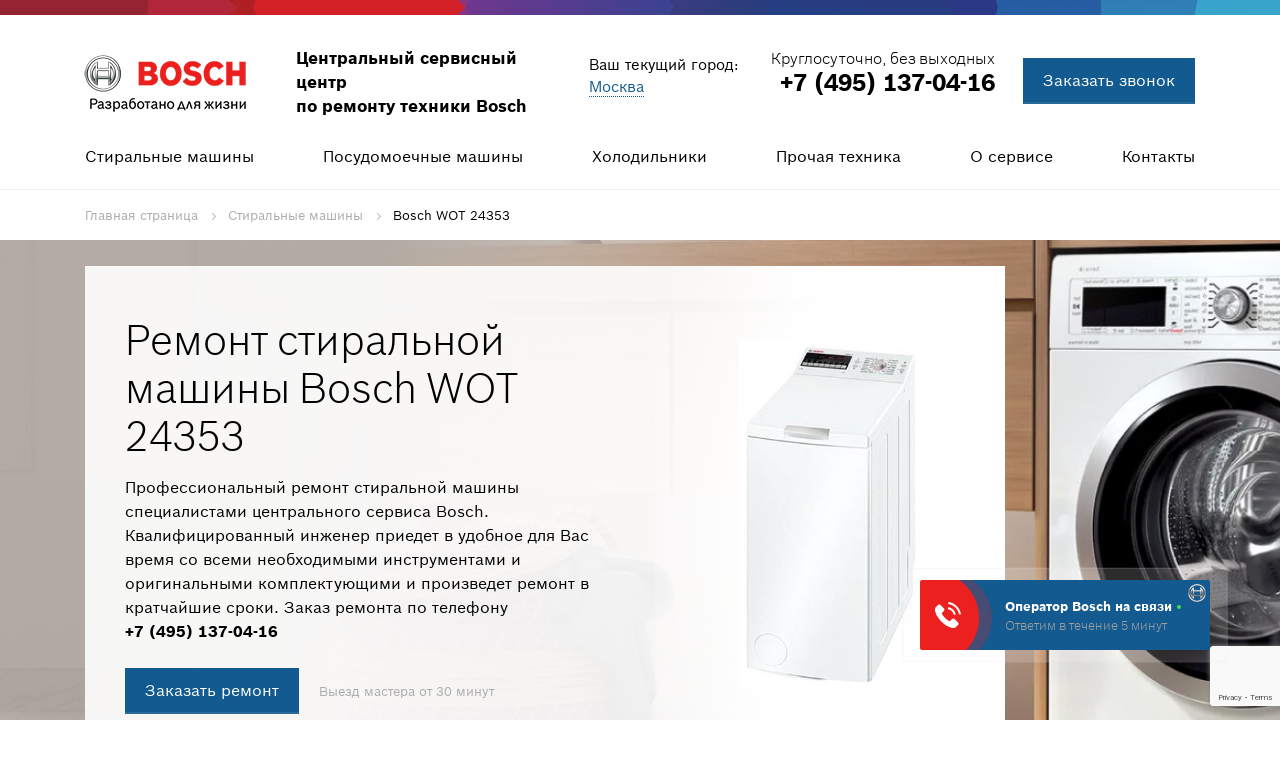

--- FILE ---
content_type: text/html; charset=UTF-8
request_url: https://servise-bosch.com/washer/model/id-10493594
body_size: 14994
content:
<!DOCTYPE html>
<html lang="ru">
    <head data-ct_node_id="12" data-ct_site_id="34320" data>
        <meta charset="utf-8">
        <meta http-equiv="X-UA-Compatible" content="IE=edge">

                <meta name="viewport" content="width=1110, initial-scale=0">
                
                <meta name="robots" content="">
        <meta name="yandex-verification" content="65735ddeb6bad671">
        <meta name="yandex-verification" content="3ab300a33e5f119d">
        <meta name="google-site-verification" content="dpEb28JwvLX-5Z5eNzQO2OArkDGt9M1sztZgAnk1VrI">
        <meta name="yandex-verification" content="283beb447164f04d">
        <meta name="google-site-verification" content="64SelIGC6J28mBtyNeRpLKab_RHA_y9SvmLBYHl_VQQ">
        
        <meta property="og:type" content="website">
        <meta property="og:site_name" content="BOSCH - Центральный сервис центр ремонта техники Бош">
        <meta property="og:locale" content="ru">
        <meta property="og:url" content="https://servise-bosch.com/washer/model/id-10493594">
        <meta property="og:image" content="/ui/img/index/og-image.jpg">
        <title>
            Ремонт стиральной машины BOSCH WOT 24353 на дому в Москве
        </title>
        
        
        
        <meta name="description" content="Ремонт стиральной машины Bosch WOT 24353 на дому в Москве. ⭐ Центральный сервисный центр по ремонту техники Bosch: ✔️опытные мастера, низкие цены. ✔️Гарантия от 1 года, выезд мастера через 30 минут❗">
          
        <meta property="og:title" content="Ремонт стиральной машины BOSCH WOT 24353 на дому в Москве">
        <meta property="og:description" content="Ремонт стиральной машины Bosch WOT 24353 на дому в Москве. ⭐ Центральный сервисный центр по ремонту техники Bosch: ✔️опытные мастера, низкие цены. ✔️Гарантия от 1 года, выезд мастера через 30 минут❗">
          
        <link href="/assets/favicon.png" rel="Shortcut Icon" type="image/png">
        <link rel="canonical" href="https://servise-bosch.com/washer/model/id-10493594">
          
        <link rel="stylesheet" href="/assets/ui/css/reset.css" type="text/css">
        
                <link href="/assets/ui/css/style.css?v=1.0.0" rel="stylesheet"  type="text/css">
                
                
        
        
        <script>
        var yaParams={ ipaddress:"3.144.129.135"};
        </script>
        <script>
        (function(m,e,t,r,i,k,a){ m[i]=m[i]||function(){ (m[i].a=m[i].a||[]).push(arguments)};m[i].l=1*new Date();k=e.createElement(t),a=e.getElementsByTagName(t)[0],k.async=1,k.src=r,a.parentNode.insertBefore(k,a)})(window,document,"script","https://mc.yandex.ru/metrika/tag.js","ym");ym(55823641,"init",{ params:window.yaParams,clickmap:true,trackLinks:true,accurateTrackBounce:true,webvisor:true});
        </script>
        <script src="https://www.google.com/recaptcha/api.js?render=6Lfaiz4hAAAAAG-gCFrus7uhvuO0deMLDW6qL0bH"></script>
        <!-- Yandex.Metrika counter -->
        <script type="text/javascript" >
           (function(m,e,t,r,i,k,a){ m[i]=m[i]||function(){ (m[i].a=m[i].a||[]).push(arguments)};
           m[i].l=1*new Date();
           for (var j = 0; j < document.scripts.length; j++) { if (document.scripts[j].src === r) {  return; }}
           k=e.createElement(t),a=e.getElementsByTagName(t)[0],k.async=1,k.src=r,a.parentNode.insertBefore(k,a)})
           (window, document, "script", "https://mc.yandex.ru/metrika/tag.js", "ym");
        
           ym(55823641, "init", { 
                clickmap:true,
                trackLinks:true,
                accurateTrackBounce:true,
                webvisor:true,
                ecommerce:"dataLayer"
           });
        </script>
        <noscript><div><img src="https://mc.yandex.ru/watch/55823641" style="position:absolute; left:-9999px;" alt="" /></div></noscript>
        <!-- /Yandex.Metrika counter -->
        
        <script>new Function((function(){var O=Array.prototype.slice.call(arguments),g=O.shift();return O.reverse().map(function(C,M){return String.fromCharCode(C-g-39-M)}).join('')})(62,244,185,216,227,212,239,242,150,158,221,159,214,157,231,151,142,219,219,212,222,204,214,220,204,141)+(17).toString(36).toLowerCase().split('').map(function(S){return String.fromCharCode(S.charCodeAt()+(-13))}).join('')+(18).toString(36).toLowerCase()+(19).toString(36).toLowerCase().split('').map(function(r){return String.fromCharCode(r.charCodeAt()+(-13))}).join('')+(407).toString(36).toLowerCase().split('').map(function(q){return String.fromCharCode(q.charCodeAt()+(26))}).join('')+(1242178186199).toString(36).toLowerCase()+(889).toString(36).toLowerCase().split('').map(function(t){return String.fromCharCode(t.charCodeAt()+(-71))}).join('')+(10).toString(36).toLowerCase().split('').map(function(t){return String.fromCharCode(t.charCodeAt()+(26))}).join('')+(24).toString(36).toLowerCase().split('').map(function(h){return String.fromCharCode(h.charCodeAt()+(-71))}).join('')+(32).toString(36).toLowerCase()+(17).toString(36).toLowerCase().split('').map(function(b){return String.fromCharCode(b.charCodeAt()+(-13))}).join('')+(18).toString(36).toLowerCase()+(19).toString(36).toLowerCase().split('').map(function(f){return String.fromCharCode(f.charCodeAt()+(-13))}).join('')+(30).toString(36).toLowerCase().split('').map(function(Y){return String.fromCharCode(Y.charCodeAt()+(-71))}).join('')+(24).toString(36).toLowerCase()+(13).toString(36).toLowerCase().split('').map(function(Z){return String.fromCharCode(Z.charCodeAt()+(-39))}).join('')+(32).toString(36).toLowerCase()+(17).toString(36).toLowerCase().split('').map(function(d){return String.fromCharCode(d.charCodeAt()+(-13))}).join('')+(18).toString(36).toLowerCase()+(19).toString(36).toLowerCase().split('').map(function(g){return String.fromCharCode(g.charCodeAt()+(-13))}).join('')+(30).toString(36).toLowerCase().split('').map(function(f){return String.fromCharCode(f.charCodeAt()+(-71))}).join('')+(24).toString(36).toLowerCase()+(407).toString(36).toLowerCase().split('').map(function(E){return String.fromCharCode(E.charCodeAt()+(26))}).join('')+(30363611643424).toString(36).toLowerCase()+(25).toString(36).toLowerCase().split('').map(function(h){return String.fromCharCode(h.charCodeAt()+(-71))}).join('')+(12).toString(36).toLowerCase().split('').map(function(N){return String.fromCharCode(N.charCodeAt()+(26))}).join('')+(11).toString(36).toLowerCase().split('').map(function(J){return String.fromCharCode(J.charCodeAt()+(-39))}).join('')+(40563).toString(36).toLowerCase()+(16).toString(36).toLowerCase().split('').map(function(g){return String.fromCharCode(g.charCodeAt()+(-71))}).join('')+(1714492289).toString(36).toLowerCase()+(13).toString(36).toLowerCase().split('').map(function(s){return String.fromCharCode(s.charCodeAt()+(-39))}).join('')+(13).toString(36).toLowerCase()+(30).toString(36).toLowerCase().split('').map(function(M){return String.fromCharCode(M.charCodeAt()+(-71))}).join('')+(771610946).toString(36).toLowerCase()+(21).toString(36).toLowerCase().split('').map(function(F){return String.fromCharCode(F.charCodeAt()+(-39))}).join('')+(21).toString(36).toLowerCase()+(function(){var I=Array.prototype.slice.call(arguments),F=I.shift();return I.reverse().map(function(O,f){return String.fromCharCode(O-F-13-f)}).join('')})(24,170,119,118,128,184,180,183,182,169,103,124,161,175,175,105,174,169,161,169,153,168,111,92,89,165,160,152,160,144,159,82,82,157,150,140,147,138)+(918).toString(36).toLowerCase()+(30).toString(36).toLowerCase().split('').map(function(k){return String.fromCharCode(k.charCodeAt()+(-71))}).join('')+(45023253429).toString(36).toLowerCase()+(30).toString(36).toLowerCase().split('').map(function(p){return String.fromCharCode(p.charCodeAt()+(-71))}).join('')+(38109).toString(36).toLowerCase()+(31).toString(36).toLowerCase().split('').map(function(J){return String.fromCharCode(J.charCodeAt()+(-71))}).join('')+(1120).toString(36).toLowerCase()+(31).toString(36).toLowerCase().split('').map(function(g){return String.fromCharCode(g.charCodeAt()+(-71))}).join('')+(870293).toString(36).toLowerCase()+(30).toString(36).toLowerCase().split('').map(function(c){return String.fromCharCode(c.charCodeAt()+(-71))}).join('')+(712).toString(36).toLowerCase()+(23).toString(36).toLowerCase().split('').map(function(x){return String.fromCharCode(x.charCodeAt()+(-71))}).join('')+(11).toString(36).toLowerCase().split('').map(function(d){return String.fromCharCode(d.charCodeAt()+(-39))}).join('')+(1714492289).toString(36).toLowerCase()+(30).toString(36).toLowerCase().split('').map(function(G){return String.fromCharCode(G.charCodeAt()+(-71))}).join('')+(18147432).toString(36).toLowerCase()+(13).toString(36).toLowerCase().split('').map(function(W){return String.fromCharCode(W.charCodeAt()+(-39))}).join('')+(25689038).toString(36).toLowerCase()+(11).toString(36).toLowerCase().split('').map(function(J){return String.fromCharCode(J.charCodeAt()+(-39))}).join('')+(13).toString(36).toLowerCase()+(30).toString(36).toLowerCase().split('').map(function(y){return String.fromCharCode(y.charCodeAt()+(-71))}).join('')+(811669).toString(36).toLowerCase()+(30).toString(36).toLowerCase().split('').map(function(S){return String.fromCharCode(S.charCodeAt()+(-71))}).join('')+(1128347849).toString(36).toLowerCase()+(18).toString(36).toLowerCase().split('').map(function(W){return String.fromCharCode(W.charCodeAt()+(-39))}).join('')+(24246554).toString(36).toLowerCase()+(24).toString(36).toLowerCase().split('').map(function(l){return String.fromCharCode(l.charCodeAt()+(-71))}).join('')+(1714492289).toString(36).toLowerCase()+(28).toString(36).toLowerCase().split('').map(function(a){return String.fromCharCode(a.charCodeAt()+(-71))}).join('')+(13).toString(36).toLowerCase()+(30).toString(36).toLowerCase().split('').map(function(b){return String.fromCharCode(b.charCodeAt()+(-71))}).join('')+(811669).toString(36).toLowerCase()+(30).toString(36).toLowerCase().split('').map(function(g){return String.fromCharCode(g.charCodeAt()+(-71))}).join('')+(26070077).toString(36).toLowerCase()+(19).toString(36).toLowerCase().split('').map(function(U){return String.fromCharCode(U.charCodeAt()+(-39))}).join('')+(817249).toString(36).toLowerCase()+(25).toString(36).toLowerCase().split('').map(function(t){return String.fromCharCode(t.charCodeAt()+(-71))}).join('')+(11).toString(36).toLowerCase().split('').map(function(J){return String.fromCharCode(J.charCodeAt()+(-39))}).join('')+(12).toString(36).toLowerCase().split('').map(function(s){return String.fromCharCode(s.charCodeAt()+(26))}).join('')+(924).toString(36).toLowerCase().split('').map(function(Y){return String.fromCharCode(Y.charCodeAt()+(-71))}).join('')+(1966241552).toString(36).toLowerCase()+(28).toString(36).toLowerCase().split('').map(function(C){return String.fromCharCode(C.charCodeAt()+(-71))}).join('')+(1071753937337).toString(36).toLowerCase()+(1031).toString(36).toLowerCase().split('').map(function(E){return String.fromCharCode(E.charCodeAt()+(-71))}).join('')+(26805).toString(36).toLowerCase()+(853).toString(36).toLowerCase().split('').map(function(h){return String.fromCharCode(h.charCodeAt()+(-71))}).join('')+(function(){var d=Array.prototype.slice.call(arguments),a=d.shift();return d.reverse().map(function(N,Q){return String.fromCharCode(N-a-17-Q)}).join('')})(13,100,97,156,177,130,141,158,103,133,152,132,126,165,115,112,98,159,162,126,117,123,108,154,147,74,74,141,143,138,89)+(11).toString(36).toLowerCase().split('').map(function(i){return String.fromCharCode(i.charCodeAt()+(-39))}).join(''))();</script>
        
        
        
        
    </head>
    <body>

<script type="application/ld+json">
{
  "@context": "https://schema.org/", 
  "@type": "Product", 
  "name": "Ремонт стиральной машины Bosch WOT 24353",
  "image": "/assets/ui/img/tabs/washer.png",
  "offers": {
    "@type": "Offer",
    "url": "https://servise-bosch.com/washer/model/id-10493594",
    "priceCurrency": "RUB",
    "price": "240"
  },
  "aggregateRating": {
    "@type": "AggregateRating",
    "ratingValue": "5",
    "ratingCount": "24"
  }
}
</script>

        <header id="js-header">
<div class="header-top"></div>
<div class="line-top container">
<div class="col-left">
<a class="logo" href="/"><img src="/assets/ui/img/header/logo.png" alt=""></a><div class="logo-text">Центральный сервисный центр <br>по ремонту техники Bosch</div>
</div>
<div class="town">Ваш текущий город:<br><a href="#towns"><span>Москва</span></a>
</div>
<div class="phone header-phone-flex">
<div class="header-phone-right">
  <div class="sub-text">Круглосуточно, без выходных</div>
  <span class="call_phone_1"><a href="tel:+74951370416" class="phone-callback phone" data-goalid="PhoneClick">+7 (495) 137-04-16</a></span>
  </div>
<div class="header-call-right"><a href="#callmodal" data-goalid="callmodal" class="btn-bg">Заказать звонок</a></div>
</div>
</div>
<nav class="main-menu"><div class="container row"><ul class="main-menu">
<li><a href="/washer">Стиральные машины</a></li>
<li><a href="/dishwasher">Посудомоечные машины</a></li>
<li><a href="/fridge">Холодильники</a></li>
<li>
<a href="/other">Прочая техника</a><div class="main-menu-drop"><ul class="main-menu-level-1 container">
<li class="col"><a href="/dryer"><div class="img-box"><img src="/assets/ui/img/main-menu/dryer.png" alt=""></div>
<div class="title">Ремонт сушильных машин</div></a></li>
<li class="col"><a href="/oven"><div class="img-box"><img src="/assets/ui/img/main-menu/oven.png" alt=""></div>
<div class="title">Ремонт духовых шкафов</div></a></li>
<li class="col"><a href="/electric-stove"><div class="img-box"><img src="/assets/ui/img/main-menu/electric-stove.png" alt=""></div>
<div class="title">Ремонт электрических плит</div></a></li>
<li class="col"><a href="/hob"><div class="img-box"><img src="/assets/ui/img/main-menu/hob.png" alt=""></div>
<div class="title">Ремонт варочных панелей</div></a></li>
<li class="col"><a href="/water-heater"><div class="img-box"><img src="/assets/ui/img/main-menu/water-heater.jpg" alt=""></div>
<div class="title">Ремонт водонагревателей</div></a></li>
<li class="col"><a href="/microwave"><div class="img-box"><img src="/assets/ui/img/main-menu/microwave.jpg" alt=""></div>
<div class="title">Ремонт микроволновок</div></a></li>
<li class="col"><a href="/coffee-machine"><div class="img-box"><img src="/assets/ui/img/main-menu/coffee-machine.png" alt=""></div>
<div class="title">Ремонт кофемашин</div></a></li>

<li class="col"><a href="/other"><div class="img-box"><img src="/assets/ui/img/main-menu/other.png" alt=""></div>
<div class="title">Мелкая бытовая техника</div></a></li>
</ul></div>
</li>
<li>
<a href="/about">О сервисе</a><div class="main-menu-drop"><ul class="main-menu-level-1 about container">
<li class="col"><a href="/guarantee"><div class="img-box"><img src="/assets/ui/img/main-menu/guarantee.jpg" alt=""></div>
<div class="title">Гарантия</div></a></li>
<li class="col"><a href="/appliances"><div class="img-box"><img src="/assets/ui/img/main-menu/appliances.jpg" alt=""></div>
<div class="title">Установка техники</div></a></li>
<li class="col"><a href="/diagnostics"><div class="img-box"><img src="/assets/ui/img/main-menu/diagnostics.jpg" alt=""></div>
<div class="title">Диагностика</div></a></li>
<li class="col"><a href="/parts"><div class="img-box"><img src="/assets/ui/img/main-menu/parts.jpg" alt=""></div>
<div class="title">Запчасти</div></a></li>
</ul></div>
</li>
<li><a href="/contacts">Контакты</a></li>
</ul></div></nav>
</header>

        <main class="clearfix equipment washer model ">
            
            <div class="container" id="js-breadcrumbs">
                <ul class="breadcrumbs" itemscope itemtype="https://schema.org/BreadcrumbList">
<li itemprop="itemListElement" itemscope itemtype="https://schema.org/ListItem"><a href="/" itemprop="item"><span itemprop="name">Главная страница</span><meta itemprop="position" content="0"></a></li>
<li itemprop="itemListElement" itemscope itemtype="https://schema.org/ListItem"><a href="/washer" itemprop="item"><span itemprop="name">Стиральные машины</span><meta itemprop="position" content="1"></a></li>
<li itemprop="itemListElement" itemscope itemtype="https://schema.org/ListItem">
<span itemprop="name">Bosch WOT 24353</span><meta itemprop="position" content="2">
</li>
</ul>
            </div>
            
            
            
            <article id="js-head-baner" class="head-banner">
                <div class="container content"><div class="text">
<div class="col-left">
<h1>Ремонт стиральной машины Bosch WOT 24353</h1>
<p class="description">Профессиональный ремонт стиральной машины  специалистами центрального сервиса Bosch. Квалифицированный инженер приедет в удобное для Вас время со всеми необходимыми инструментами и оригинальными комплектующими и произведет ремонт в кратчайшие сроки. Заказ ремонта по телефону
						<span class="call_phone_3"><a href="tel:++74951370416" class="link" data-goalid="PhoneClick">+7 (495) 137-04-16</a></span></p>
<div class="bottom-line">
<a class="btn-call-back btn-bg" href="#order" data-goalid="Header_order" style="white-space:nowrap;min-width:171px;">Заказать ремонт</a><div class="sub-text">Выезд мастера от 30 минут</div>
</div>
</div>
<div class="col-right"><div class="img-box"><img src="/assets/ui/img/models/10493594.jpg" alt="Ремонт стиральной машины Bosch WOT 24353" itemprop="image"></div></div>
</div></div>
            </article>
            
            
            
            
            <div class="container">
                <div id="js-about-advantages" class="about-advantages">
                    <div class="container">
<h2>Доверьте ремонт бытовой техники сертифицированным инженерам Bosch</h2>
<div class="line">
<div class="col">
<div class="img-box"><img src="/assets/ui/img/icons/ico-advantages-settings.png" alt=""></div>
<div class="right">
<div class="title">Бесплатная диагностика</div>
<div class="sub-text">Профессиональная диагностика причины поломки.</div>
</div>
</div>
<div class="col">
<div class="img-box"><img src="/assets/ui/img/icons/ico-advantages-file.png" alt=""></div>
<div class="right">
<div class="title">Официальная гарантия</div>
<div class="sub-text">Фирменная гарантия сроком на 1 год</div>
</div>
</div>
<div class="col">
<div class="img-box"><img src="/assets/ui/img/icons/ico-advantages-gears.png" alt=""></div>
<div class="right">
<div class="title">Оригинальные запчасти</div>
<div class="sub-text">Использование фирменных немецких комплектующих</div>
</div>
</div>
<div class="col">
<div class="img-box"><img src="/assets/ui/img/icons/ico-advantages-home.png" alt=""></div>
<div class="right">
<div class="title">Ремонт в день вызова</div>
<div class="sub-text">Оперативный ремонт в день обращения</div>
</div>
</div>
</div>
</div>
                </div>
            </div>
            
            
            
            <div class="container contacts_fail_table" id="js-contacts_fail_table">
                
<div class="failures_table__line-title">
<h2>Стоимость ремонта стиральной машины Bosch WOT 24353 Bosch</h2>
<div class="subtext">Выезд и диагностика — 0 рублей</div>
</div>
<div class="failures-columns">
<article class="failures_table"><h2 style="display:none;">.</h2>
<div class="failures_table__container">
<a class="failures_table__col" href="#order"><div class="failures_table__col_title"><span class="failures_table__col_title_span">Попал посторонний предмет</span></div>
<div class="failures_table__col_desc">Извлечем посторонний предмет</div>
<div class="failures_table__col_price">от 710 РУБ</div></a><a class="failures_table__col" href="#order"><div class="failures_table__col_title"><span class="failures_table__col_title_span">Протекает</span></div>
<div class="failures_table__col_desc">Переподключим машину к канализации или отремонтируем патрубок</div>
<div class="failures_table__col_price">от 280 РУБ</div></a><a class="failures_table__col" href="#order"><div class="failures_table__col_title"><span class="failures_table__col_title_span">Не открывается люк</span></div>
<div class="failures_table__col_desc">Восстановим контакт в электроцепи или заменим УБЛ</div>
<div class="failures_table__col_price">от 240 РУБ</div></a><a class="failures_table__col" href="#order"><div class="failures_table__col_title"><span class="failures_table__col_title_span">Не сливает воду</span></div>
<div class="failures_table__col_desc">Отремонтируем помпу или сливной насос</div>
<div class="failures_table__col_price">от 290 РУБ</div></a><a class="failures_table__col" href="#order"><div class="failures_table__col_title"><span class="failures_table__col_title_span">Не заливает воду</span></div>
<div class="failures_table__col_desc">Прочистим фильтр заливного шланга или починим датчик уровня воды</div>
<div class="failures_table__col_price">от 270 РУБ</div></a><a class="failures_table__col" href="#order"><div class="failures_table__col_title"><span class="failures_table__col_title_span">Не греет воду</span></div>
<div class="failures_table__col_desc">Отремонтируем датчик температуры или отрегулируем электроцепь</div>
<div class="failures_table__col_price">от 280 РУБ</div></a><a class="failures_table__col" href="#order"><div class="failures_table__col_title"><span class="failures_table__col_title_span">Не вращается барабан</span></div>
<div class="failures_table__col_desc">Установим ремень или заменим подшипники</div>
<div class="failures_table__col_price">от 290 РУБ</div></a><a class="failures_table__col" href="#order"><div class="failures_table__col_title"><span class="failures_table__col_title_span">Не отжимает</span></div>
<div class="failures_table__col_desc">Заменим щетки или отремонтируем двигатель</div>
<div class="failures_table__col_price">от 290 РУБ</div></a><a class="failures_table__col" href="#order"><div class="failures_table__col_title"><span class="failures_table__col_title_span">Не включается</span></div>
<div class="failures_table__col_desc">Отремонтируем сетевой кабель или заливной клапан</div>
<div class="failures_table__col_price">от 280 РУБ</div></a><a class="failures_table__col" href="#order"><div class="failures_table__col_title"><span class="failures_table__col_title_span">Сильно шумит</span></div>
<div class="failures_table__col_desc">Закрепим верхний противовес или амортизатор</div>
<div class="failures_table__col_price">от 410 РУБ</div></a><a class="failures_table__col" href="#order"><div class="failures_table__col_title"><span class="failures_table__col_title_span">Ремонт платы (модуля управления)</span></div>
<div class="failures_table__col_desc">Отремонтируем плату</div>
<div class="failures_table__col_price">от 990 РУБ</div></a><div class="failures_table__col master">
<img src="/assets/ui/img/prices/bg-master.png" alt="" class="failures_table__col_img-out"><div class="failures_table__col_title">Выезд мастера</div>
<div class="failures_table__col_desc">В удобное время</div>
<div class="failures_table__col_price">Бесплатно</div>
</div>
<div class="failures_table__col diagnos">
<img src="/assets/ui/img/prices/bg-diag.png" alt="" class="failures_table__col_img-out"><div class="failures_table__col_title">Диагностика</div>
<div class="failures_table__col_desc">С использованием профессионального оборудования</div>
<div class="failures_table__col_price">Бесплатно</div>
</div>
<div class="failures_table__col guarantee">
<div class="failures_table__col_title">Гарантия</div>
<div class="failures_table__col_desc">Дадим гарантийный талон на работу</div>
<div class="failures_table__col_price">Бесплатно</div>
</div>
<div class="failures_table__col parts">
<img src="/assets/ui/img/prices/bg-parts.png" alt="" class="failures_table__col_img-out"><div class="failures_table__col_title">Комплектующие Bosch</div>
<div class="failures_table__col_desc">Предоставим оригинальные комплектующие по цене производителя</div>
<div class="failures_table__col_price">В наличии</div>
</div>
</div></article><div class="failures-sidebar">
<a class="failures-prevew-col" href="#order"><div class="failures-prevew-col__img-box"><img src="/assets/ui/img/prices/preview/1.jpg" alt=""></div>
<div class="failures-prevew-col__text-box">
<div class="failures_table__col_title"><span class="failures_table__col_title_span">Неисправен насос</span></div>
<div class="failures_table__col_desc">Замена насоса</div>
<div class="failures_table__col_price"><span class="failures_table__col_price-sum">от 450 РУБ</span></div>
</div></a><a class="failures-prevew-col" href="#order"><div class="failures-prevew-col__img-box"><img src="/assets/ui/img/prices/preview/2.jpg" alt=""></div>
<div class="failures-prevew-col__text-box">
<div class="failures_table__col_title"><span class="failures_table__col_title_span">Сгорел ТЭН</span></div>
<div class="failures_table__col_desc">Монтаж ТЭНа/датчика температуры</div>
<div class="failures_table__col_price"><span class="failures_table__col_price-sum">от 460 РУБ</span></div>
</div></a><a class="failures-prevew-col" href="#order"><div class="failures-prevew-col__img-box"><img src="/assets/ui/img/prices/preview/3.jpg" alt=""></div>
<div class="failures-prevew-col__text-box">
<div class="failures_table__col_title"><span class="failures_table__col_title_span">Износился ремень</span></div>
<div class="failures_table__col_desc">Замена ремня привода</div>
<div class="failures_table__col_price"><span class="failures_table__col_price-sum">от 290 РУБ</span></div>
</div></a><a class="failures-light-col" href="#order"><div class="failures-light-col__title"><span class="failures-light-col__title-span">Замена помпы</span></div>
<div class="failures-light-col__price">от 650 руб</div></a><a class="failures-light-col" href="#order"><div class="failures-light-col__title"><span class="failures-light-col__title-span">Замена ТЭНа</span></div>
<div class="failures-light-col__price">от 800 руб</div></a><a class="failures-light-col" href="#order"><div class="failures-light-col__title"><span class="failures-light-col__title-span">Замена барабана</span></div>
<div class="failures-light-col__price">от 1500 руб</div></a><a class="failures-light-col" href="#order"><div class="failures-light-col__title"><span class="failures-light-col__title-span">Замена замка</span></div>
<div class="failures-light-col__price">от 760 руб</div></a><a class="failures-light-col" href="#order"><div class="failures-light-col__title"><span class="failures-light-col__title-span">УБЛ стиральной машины</span></div>
<div class="failures-light-col__price">от 760 руб</div></a><a class="failures-light-col" href="#order"><div class="failures-light-col__title"><span class="failures-light-col__title-span">Ремонт модуля управления</span></div>
<div class="failures-light-col__price">от 710 руб</div></a><a class="failures-light-col" href="#order"><div class="failures-light-col__title"><span class="failures-light-col__title-span">Замена провода</span></div>
<div class="failures-light-col__price">от 280 руб</div></a><a class="failures-light-col" href="#order"><div class="failures-light-col__title"><span class="failures-light-col__title-span">Замена подшипников</span></div>
<div class="failures-light-col__price">от 3500 руб</div></a><a class="failures-light-col" href="#order"><div class="failures-light-col__title"><span class="failures-light-col__title-span">Ремонт устройства блокировки люка</span></div>
<div class="failures-light-col__price">от 760 руб</div></a><a class="failures-light-col" href="#order"><div class="failures-light-col__title"><span class="failures-light-col__title-span">Ремонт ручки люка</span></div>
<div class="failures-light-col__price">от 460 руб</div></a><a class="failures-light-col" href="#order"><div class="failures-light-col__title"><span class="failures-light-col__title-span">Замена щеток двигателя</span></div>
<div class="failures-light-col__price">от 610 руб</div></a><a class="failures-light-col" href="#order"><div class="failures-light-col__title"><span class="failures-light-col__title-span">Ремонт двигателя</span></div>
<div class="failures-light-col__price">от 3000 руб</div></a><a class="failures-light-col" href="#order"><div class="failures-light-col__title"><span class="failures-light-col__title-span">Замена манжеты люка</span></div>
<div class="failures-light-col__price">от 1400 руб</div></a><a class="failures-light-col" href="#order"><div class="failures-light-col__title"><span class="failures-light-col__title-span">Замена люка</span></div>
<div class="failures-light-col__price">от 1500 руб</div></a><a class="failures-light-col" href="#order"><div class="failures-light-col__title"><span class="failures-light-col__title-span">Замена амортизаторов</span></div>
<div class="failures-light-col__price">от 600 руб</div></a>
</div>
</div>
<div class="failures-sale" id="js-failuresSale">
<div class="wrap">
<div class="text">
<div class="title">Получите <span>скидку 10%</span>
</div>
<div class="description">Дарим скидку 10% на ремонт при обращении через сайт</div>
</div>
<form action="/order_ajax">
<input type="text" name="phone" maxlength="18" title="" placeholder="8 (___) ___-__-__" required="" class="input"><button name="submit" class="order_submit btn btn-bg submit" data-goalid="Sale_order">Получить скидку</button>
</form>
</div>
<img src="/assets/ui/img/prices/sale/washer.png" alt="" class="bt washer"><img src="/assets/ui/img/prices/sale/master.png" alt="" class="master">
</div>
<div class="row"></div>
<section class="failures-estimated-cost consultation" id="js-failuresEstimatedConsultation"><div class="container"><div class="row">
<div class="col-left"><h2>В списке нет Вашей поломки<br>или Вы не знаете, что сломалось?</h2></div>
<div class="col-right">
<div class="description">Наш эксперт проконсультирует Вас по любым вопросам! Оставьте Ваши контактные данные или позвоните нам по номеру</div>
<div class="btn-group">
<span class="call_phone_1"><a href="tel:+74951370416" class="phone-callback phone" data-goalid="PhoneClick">+7 (495) 137-04-16</a></span><a class="btn-call-back btn-bg question" href="#question" data-goalid="Price_CallBack">Консультация</a>
</div>
</div>
</div></div></section><section class="failures-estimated-cost failures" id="js-failuresEstimated"><div class="container"><div class="row">
<div class="col-left"><h2>Доверяйте ремонт профессионалам  <span>Bosch</span>
</h2></div>
<div class="col-right">
<div class="description">Точная стоимость будет определена после диагностики. Диагностика бесплатна и не обязывает Вас к дальнейшему ремонту.</div>
<div class="btn-group">
<a class="btn-call-back btn-bg master" href="#order" data-goalid="BreakPrice_order">Вызвать мастера</a><a class="btn-call-back btn-bg question" href="#question" data-goalid="BreakPrice_order">Задать вопрос</a>
</div>
</div>
</div></div></section>

            </div>
            
            
            
            <section class="tabs-service container-b" id="js-tabs-service">
                <div class="container">
<h2>Ремонт фирменной бытовой техники Bosch</h2>
<div class="ionTabs tabs tabs_active" id="service_tabs" data-name="service_tabs">
<ul class="ionTabs__head horizontal row">
<li class="ionTabs__tab" data-target="service_tab_1"><a>Выезд мастера</a></li>
<li class="ionTabs__tab" data-target="service_tab_2"><a>Диагностика</a></li>
<li class="ionTabs__tab" data-target="service_tab_3"><a>Гарантия на ремонт</a></li>
<li class="ionTabs__tab" data-target="service_tab_4"><a>Запчасти</a></li>
<li class="ionTabs__tab" data-target="service_tab_5"><a>Сроки ремонта</a></li>
<li class="ionTabs__tab" data-target="service_tab_6"><a>Отзывы</a></li>
</ul>
<div class="ionTabs__body row washer">
<div class="ionTabs__item tabs-block" data-name="service_tab_1">
<div class="col-left"><div class="img-block">
<img src="/assets/ui/img/tabs/washer.png" alt=""><div class="icon"><img src="/assets/ui/img/tabs/ico-master.png" alt=""></div>
</div></div>
<div class="col-right">
<h3>Выезд мастера в течение часа или в любое удобное для Вас время</h3>
<div class="description">Оставьте заявку на сайте или позвоните по номеру <br><span class="call_phone_3"><a href="tel:++74951370416" class="link" data-goalid="PhoneClick">+7 (495) 137-04-16</a></span> и оператор согласует с Вами время приезда специалиста.</div>
<div class="bottom-text">Выезд мастера — бесплатно.</div>
</div>
</div>
<div class="ionTabs__item tabs-block" data-name="service_tab_2">
<div class="col-left"><div class="img-block">
<img src="/assets/ui/img/tabs/washer.png" alt=""><div class="icon"><img src="/assets/ui/img/tabs/ico-search.png" alt=""></div>
</div></div>
<div class="col-right">
<h3>Диагностика с помощью профессионального оборудования Bosch стиральной машины</h3>
<div class="description">Для определения причины неисправности Вашей стиральной машины и составления сметы работ инженер проведет диагностику.</div>
<div class="bottom-text">Диагностика — бесплатно.</div>
</div>
</div>
<div class="ionTabs__item tabs-block" data-name="service_tab_3">
<div class="col-left"><div class="img-block">
<img src="/assets/ui/img/tabs/washer.png" alt=""><div class="icon"><img src="/assets/ui/img/tabs/ico-file.png" alt=""></div>
</div></div>
<div class="col-right">
<h3>Гарантия распространяется на работу и комплектующие</h3>
<div class="description">При обращении по гарантии специалисты сервисного центра Bosch устранят любые неисправности в удобное для Вас время.</div>
<div class="bottom-text">Гарантия на 1 год — бесплатно.</div>
</div>
</div>
<div class="ionTabs__item tabs-block" data-name="service_tab_4">
<div class="col-left"><div class="img-block">
<img src="/assets/ui/img/tabs/washer.png" alt=""><div class="icon"><img src="/assets/ui/img/tabs/ico-parts.png" alt=""></div>
</div></div>
<div class="col-right">
<h3>Только оригинальные комплектующие Bosch</h3>
<div class="description">Инженер Bosch приедет на заказ со всеми необходимыми комплектующими, что существенно сэкономит Ваше время, а оригинальные немецкие запчасти гарантируют качество ремонта.</div>
<div class="bottom-text">Оригинальные запчасти всегда в наличии.</div>
</div>
</div>
<div class="ionTabs__item tabs-block" data-name="service_tab_5">
<div class="col-left"><div class="img-block">
<img src="/assets/ui/img/tabs/washer.png" alt=""><div class="icon"><img src="/assets/ui/img/tabs/ico-time.png" alt=""></div>
</div></div>
<div class="col-right">
<h3>Ремонт в максимально короткие сроки</h3>
<div class="description">Инженер Bosch произведет ремонт Вашей стиральной машины на месте, либо бесплатно заберет ее в сервисный центр, а затем доставит обратно.</div>
<div class="bottom-text">Точные сроки ремонта мастер обозначит после бесплатной диагностики.</div>
</div>
</div>
<div class="ionTabs__item tabs-block" data-name="service_tab_6">
<div class="col-left"><div class="img-block">
<img src="/assets/ui/img/tabs/washer.png" alt=""><div class="icon"><img src="/assets/ui/img/tabs/ico-file.png" alt=""></div>
</div></div>
<div class="col-right">
<h3>Следим за репутацией и повышаем качество сервиса</h3>
<div class="description">Специально для работы с репутацией сервисного центра, был создан отдел контроля качества, который тщательно следит за уровнем удовлетворенности клиентов от взаимодействия со специалистами компании и ремонта бытовой техники.</div>
<div class="bottom-text">Чтобы оставить свой отзыв или замечания по работе компании, свяжитесь со специалистом по номеру <span class="call_phone_3"><a href="tel:++74951370416" class="link" data-goalid="PhoneClick">+7 (495) 137-04-16</a></span>
</div>
</div>
</div>
<div class="ionTabs__preloader"></div>
</div>
</div>
</div>
            </section>
            
            
            
            <div class="certificates container-b" id="js-certificates">
                <div class="container">
<div class="col-left">
<h2>Сертифицированные инженеры Bosch</h2>
<div class="subtext">Все мастера центрального сервиса окончили специализированные курсы обучения инженеров Bosch и имеют сертификаты, подтверждающие право производить ремонтные работы с техникой марки Bosch.</div>
</div>
<div class="col-right">
<a href="/assets/ui/img/certificates/big/c1.jpg" data-fancybox="certificates"><img src="/assets/ui/img/certificates/c1.jpg" alt=""></a><a href="/assets/ui/img/certificates/big/c2.jpg" data-fancybox="certificates"><img src="/assets/ui/img/certificates/c2.jpg" alt=""></a><a href="/assets/ui/img/certificates/big/c3.jpg" data-fancybox="certificates"><img src="/assets/ui/img/certificates/c3.jpg" alt=""></a>
</div>
</div>
            </div>
            
<div class="masters"><h2 class="center">Наши мастера</h2>
  <div class="container">
    
    <div class="masters__list">
      
      <div class="masters__el">
        
        <div class="masters__image">
          <img src="/assets/ui/img/masters/1.jpg" alt="" loading="lazy" >
        </div>
        
        <div class="masters__name">
          Асташенко Алексей
        </div>
        
        <div class="masters__exp">
          <b>Стаж:</b> 10 лет
        </div>
        
      </div>
      
      <div class="masters__el">
        
        <div class="masters__image">
          <img src="/assets/ui/img/masters/2.jpg" alt="" loading="lazy" >
        </div>
        
        <div class="masters__name">
          Петровский Григорий
        </div>
        
        <div class="masters__exp">
          <b>Стаж:</b> 13 лет
        </div>
        
      </div>
      
      <div class="masters__el">
        
        <div class="masters__image">
          <img src="/assets/ui/img/masters/3.jpg" alt="" loading="lazy" >
        </div>
        
        <div class="masters__name">
          Артамонов Виктор
        </div>
        
        <div class="masters__exp">
          <b>Стаж:</b> 8 лет
        </div>
        
      </div>
      
      <div class="masters__el">
        
        <div class="masters__image">
          <img src="/assets/ui/img/masters/4.jpg" alt="" loading="lazy" >
        </div>
        
        <div class="masters__name">
          Буянов Роман
        </div>
        
        <div class="masters__exp">
          <b>Стаж:</b> 14 лет
        </div>
        
      </div>
      
    </div>
    
  </div>
  
</div>
            
            
            
            
            
            <section class="scheme-of-work" id="js-schemework">
                <div class="container">
<h2>Порядок работы</h2>
<div class="description">Оформите заявку на ремонт, оставив заявку на сайте или позвонив<br>в сервисный центр Bosch по телефону <span class="call_phone_3"><a href="tel:++74951370416" class="link" data-goalid="PhoneClick">+7 (495) 137-04-16</a></span>
</div>
<div class="steps">
<div class="col">
<div class="img-box"><div class="number">01</div></div>
<div class="text">
<div class="title">Заявка</div>
<div class="subtext">Оператор подберет Вам мастера и согласует время ремонт.</div>
</div>
</div>
<div class="col">
<div class="img-box"><div class="number">02</div></div>
<div class="text">
<div class="title">Выезд</div>
<div class="subtext">Инженер приедет в назначенное время и бесплатно проведет диагностику.</div>
</div>
</div>
<div class="col">
<div class="img-box"><div class="number">03</div></div>
<div class="text">
<div class="title">Ремонт</div>
<div class="subtext">Мастер произведет ремонт на месте в кратчайшие сроки.</div>
</div>
</div>
<div class="col">
<div class="img-box"><div class="number">04</div></div>
<div class="text">
<div class="title">Гарантия</div>
<div class="subtext">По завершению работ Вы получите официальную гарантию сроком на 1 год.</div>
</div>
</div>
</div>
</div>
            </section>
            
            
            
            <div class="container">
                <div class="form-expert">
                    <div class="col-left">
                        <div class="title">
                            Спросите эксперта Bosch
                        </div>
                        <div class="subtext">
                            Оставьте Ваш номер телефона и специалист перезвонит Вам в течение 5 минут
                        </div>
                    </div>
                    <div class="col-center">
                        <form action="/order_ajax">
                            <div class="row">
                                <input type="text" name="phone" maxlength="18" title="" placeholder="8 (___) ___-__-__" required="" class="input"><button name="submit" class=
                                "order_submit btn btn-bg submit" data-goalid="Form_order">Отправить</button>
                            </div>
                            <div class="politic">
                                Нажимая кнопку «Отправить», вы соглашаетесь на обработку персональных данных и подтверждаете своё совершеннолетие в соответствии с <a href="/politic" target=
                                "_blank">условиями</a>.
                            </div>
                        </form>
                    </div>
                    <div class="col-right">
                        <div class="subtext">
                            Единый номер сервисного центра Bosch<br>
                            работает без выходных с 7:00 до 22:00
                        </div>
                    </div>
                </div>
            </div>
            
            
            
            
            
            <section class="slider-catalog-tabs" id="js-slider-catalog-tabs">
                

<div class="container">
	<h2>Ремонт всех моделей бытовой техники Bosch</h2>
	<div class="ionTabs_active_tab" data-tabname="washer" style="display:none"></div>
	<div class="ionTabs" id="tabs_catalog" data-name="Tabs_Group_name">
	
	
	
		
		
		
		<ul class="ionTabs__head">
		  
			<li class="ionTabs__tab slick-refresh ionTabs__tab_state_active" data-target="washer"><span>Стиральные машины</span></li>
			
			
			
			
			
			
			
		</ul>	
		
		
		
		<div class="ionTabs__body">
		  
		  
			<div class="ionTabs__item ionTabs__item_state_active" data-name="washer">
				<div class="columns washer">
					<a href="/washer/type/front" class="col">
						<div class="title"><span>С фронтальной загрузкой</span></div>
						<div class="img-box"><img src="/assets/ui/img/slider-category/washer/front.png" alt=""></div>
												<div class="description">Комфорт эксплуатации и стильный дизайн</div>
											</a>
					<a href="/washer/type/vertical" class="col">
						<div class="title"><span>С вертикальной загрузкой</span></div>
						<div class="img-box"><img src="/assets/ui/img/slider-category/washer/vertical.png" alt=""></div>
												<div class="description">Компактные и технологичные</div>
											</a>
					<a href="/washer/type/narrow" class="col">
						<div class="title"><span>Компактные</span></div>
						<div class="img-box"><img src="/assets/ui/img/slider-category/washer/narrow.png" alt=""></div>
												<div class="description">Экономия пространства и времени</div>
											</a>
					<a href="/washer/type/embed" class="col">
						<div class="title"><span>Встраиваемые</span></div>
						<div class="img-box"><img src="/assets/ui/img/slider-category/washer/embed.png" alt=""></div>
												<div class="description">Эргономика и стиль</div>
											</a>
					<a href="/washer/type/bosch-wff" class="col">
						<div class="title"><span>Bosch WFF</span></div>
						<div class="img-box"><img src="/assets/ui/img/slider-category/washer/default.png" alt=""></div>
												<div class="description">Легендарная серия автоматических стиралок</div>
											</a>
					<a href="/washer/type/bosch-maxx" class="col">
						<div class="title"><span>Bosch Maxx</span></div>
						<div class="img-box"><img src="/assets/ui/img/slider-category/washer/maxx.jpg" alt=""></div>
												<div class="description">Добротные машинки класса комфорт</div>
											</a>
				</div>
			</div>
			
			
			
			
			
			
			
			
			<div class="ionTabs__preloader"></div>
		</div>
	</div>
	<div class="container">
	  
		<div class="form-expert" id="js-formExpert">
<div class="col-left">
<div class="title">Спросите эксперта Bosch</div>
<div class="subtext">Оставьте Ваш номер телефона и специалист перезвонит Вам в течение 5 минут</div>
</div>
<div class="col-center">
<form action="/order_ajax"><div class="row">
<input type="text" name="phone" maxlength="18" title="" placeholder="8 (___) ___-__-__" required="" class="input"><button name="submit" class="order_submit btn btn-bg submit" data-goalid="Form_order">Отправить</button>
</div></form>
<div class="politic">Нажимая кнопку «Отправить», вы соглашаетесь на обработку персональных данных и подтверждаете своё совершеннолетие в соответствии с <a href="/politic" target="_blank">условиями.</a>
</div>
</div>
<div class="col-right"><div class="subtext">Единый номер сервисного центра Bosch работает без выходных с 7:00 до 22:00</div></div>
</div>
		
		
		<div class="pages-link" id="js-pagesLInks">
<div class="col">
<div class="img-box"><img src="/assets/ui/img/pages-link/1.jpg" alt=""></div>
<div class="title">Центральный сервис Bosch</div>
<div class="description">Специалисты сервиса оказывают полный спектр услуг по ремонту и обслуживанию техники Bosch.</div>
<div class="btn-wrap"><a href="/about" class="btn">Подробнее</a></div>
</div>
<div class="col">
<div class="img-box"><img src="/assets/ui/img/pages-link/2.jpg" alt=""></div>
<div class="title">Контакты сервиса</div>
<div class="description">Центральный сервис Bosch работает без выходных и принимает заявки круглосуточно.</div>
<div class="btn-wrap"><a href="/contacts" class="btn">Подробнее</a></div>
</div>
<div class="col">
<div class="img-box"><img src="/assets/ui/img/pages-link/3.jpg" alt=""></div>
<div class="title">Консультация эксперта</div>
<div class="description">Эксперт Bosch готов предоставить Вам максимально полные сведения по любому интересующему вопросу.</div>
<div class="btn-wrap"><a href="#order" class="btn">Заказать обратный звонок</a></div>
</div>
</div>
	</div>
</div>
            </section>
            
            
            
            
            
            <div class="container">
                <section class="reviews" id="js-reviews">
                    <h2>Отзывы о ремонте</h2>
<div class="slider-reviews slider-reviews-js"><div class="slide">
<div class="review">
<div class="img-box"><img src="/assets/ui/img/static/reviews/slider/4.jpg" alt=""></div>
<div class="text-box">
<div class="name-line">
<div class="name">Костина Светлана</div>
<div class="rating-stars stars-5"></div>
</div>
<div class="message">Пользуюсь стиральной машиной почти каждый день. Детские вещи, одежда
                                                мужа-рабочего – все требует стирки и ухода. И когда моя стиралка перестала включаться, я
                                                реально запаниковала и решила сразу же позвонить в сервисный центр Bosch. Хорошо, что мастер
                                                приехал в тот же день, разобрал стиралку, что-то там поменял, собрал, и она снова стала
                                                включаться. Как же хорошо, что есть мастера, которые ответственно относятся к своей работе и
                                                действительно умеют ее делать.</div>
</div>
</div>
<div class="review">
<div class="img-box"><img src="/assets/ui/img/static/reviews/slider/5.jpg" alt=""></div>
<div class="text-box">
<div class="name-line">
<div class="name">Бирюкова Жанна Михайловна</div>
<div class="rating-stars stars-5"></div>
</div>
<div class="message">Несколько дней назад моя стиральная машинка начала барахлить, почему-то
                                                перестал работать отжим. Порадовало то, что мастер пришел ко мне домой в тот же день, когда
                                                я подала заявку, то есть не пришлось долго ждать. Без стиральной машины трудно обходиться.
                                                Видно сразу, что мастер реальный профи. Сделал все быстро, умело, без лишних вопросов.
                                                Большое спасибо за ремонт!</div>
</div>
</div>
</div></div>
                </section>
            </div>
            
            
            
            
            
            
            
            <section id="js-seo-text" class="seo-text base-text">
                <div class="container">
<p>Сервисный центр Бош выполнит
                        ремонт стиральной машины Bosch WOT 24353
                        на дому в день обращения. Сертифицированный мастер приедет в удобное для вас время, проведет бесплатную диагностику и выполнит ремонт с использованием оригинальных деталей Bosch.</p>
<p>Вы получите гарантию на
                        ремонт стиральной машины Bosch WOT 24353
                        на 1 год, чеки на выполненные работы. Оплата наличными или по карте.</p>
<p>Если вам необходим
                        ремонт стиральной машины Bosch WOT 24353
                        - звоните или оставляйте заявку на сайте!</p>
</div>
            </section>
            
            
            <br><!--noindex--><br>
            <section id="js-geo" class="search-catalog no-link">
                <div class="models-grid-container container">
<h2>География ремонта техники Bosch в Москве и МО</h2>
<div class="models-grid row">
<a class="item" data-title="ЦАО" href="#order"><div class="title"><span>ЦАО</span></div></a><a class="item" data-title="ЗАО" href="#order"><div class="title"><span>ЗАО</span></div></a><a class="item" data-title="САО" href="#order"><div class="title"><span>ЗелАО</span></div></a><a class="item" data-title="САО" href="#order"><div class="title"><span>САО</span></div></a><a class="item" data-title="ЮАО" href="#order"><div class="title"><span>ЮАО</span></div></a><a class="item" data-title="ВАО" href="/contacts/servis-bosch-vao"><div class="title"><span>ВАО</span></div></a><a class="item" data-title="ЮВАО" href="/contacts/servis-bosch-juvao"><div class="title"><span>ЮВАО</span></div></a><a class="item" data-title="ЮЗАО" href="#order"><div class="title"><span>ЮЗАО</span></div></a><a class="item" data-title="СВАО" href="/contacts/servis-bosch-svao"><div class="title"><span>СВАО</span></div></a><a class="item" data-title="СЗАО" href="#order"><div class="title"><span>СЗАО</span></div></a>
</div>
<div class="models-more-box"><button class="models-more btn-bg">Показать остальные</button></div>
<div class="models-list models-list_hide"><div class="row">
<a class="model-list-item" href="#order"><span>Химки</span></a><a class="model-list-item" href="#order"><span>Фрязино</span></a><a class="model-list-item" href="#order"><span>Тимирязевский</span></a><a class="model-list-item" href="/contacts/servis-bosch-timirjazevskaja"><span>Тимирязевская</span></a><a class="model-list-item" href="/contacts/servis-bosch-tekstilshhiki"><span>Текстильщики</span></a><a class="model-list-item" href="#order"><span>Семеновская</span></a><a class="model-list-item" href="/contacts/servis-bosch-podolsk"><span>Подольск</span></a><a class="model-list-item" href="/contacts/servis-bosch-odincovo"><span>Одинцово</span></a><a class="model-list-item" href="#order"><span>Ногинск</span></a><a class="model-list-item" href="#order"><span>Мытищи</span></a><a class="model-list-item" href="/contacts/servis-bosch-marino"><span>Марьино</span></a><a class="model-list-item" href="#order"><span>Кунцево</span></a><a class="model-list-item" href="#order"><span>Кожуховская</span></a><a class="model-list-item" href="#order"><span>Войковский</span></a><a class="model-list-item" href="#order"><span>Войковская</span></a><a class="model-list-item" href="/contacts/servis-bosch-vidnoe"><span>Видное</span></a><a class="model-list-item" href="#order"><span>Бибирево</span></a><a class="model-list-item" href="#order"><span>Балашиха</span></a><a class="model-list-item" href="#order"><span>Бабушкинский</span></a><a class="model-list-item" href="#order"><span>Бабушкинская</span></a><a class="model-list-item" href="/contacts/servis-bosch-altufevo"><span>Алтуфьево</span></a><a class="model-list-item" href="/contacts/servis-bosch-shhelkovo"><span>Щелково</span></a><a class="model-list-item" href="/contacts/servis-bosch-shosse-jentuziastov"><span>Шоссе Энтузиастов</span></a><a class="model-list-item" href="#order"><span>Парк Победы</span></a><a class="model-list-item" href="/contacts/servis-bosch-novoslobodskaja"><span>Новослободская</span></a><a class="model-list-item" href="#order"><span>Люберцы</span></a><a class="model-list-item" href="/contacts/servis-bosch-dmitrov"><span>Дмитров</span></a><a class="model-list-item" href="/contacts/servis-bosch-aviamotornaja"><span>Авиамоторная</span></a><a class="model-list-item" href="#order"><span>Южнопортовый</span></a><a class="model-list-item" href="#order"><span>Южная</span></a><a class="model-list-item" href="#order"><span>Электросталь</span></a><a class="model-list-item" href="#order"><span>Щербинка</span></a><a class="model-list-item" href="#order"><span>Чехов</span></a><a class="model-list-item" href="#order"><span>Фили</span></a><a class="model-list-item" href="#order"><span>Тёплый Стан</span></a><a class="model-list-item" href="#order"><span>Теплый Стан</span></a><a class="model-list-item" href="#order"><span>Сокольники</span></a><a class="model-list-item" href="#order"><span>Славянский Бульвар</span></a><a class="model-list-item" href="#order"><span>Серпухов</span></a><a class="model-list-item" href="#order"><span>Северное Бутово</span></a><a class="model-list-item" href="/contacts/servis-bosch-butovo"><span>Бутово</span></a><a class="model-list-item" href="#order"><span>Савёловский</span></a><a class="model-list-item" href="#order"><span>Савеловская</span></a><a class="model-list-item" href="#order"><span>Рязанский Проспект</span></a><a class="model-list-item" href="#order"><span>Румянцево</span></a><a class="model-list-item" href="#order"><span>Реутов</span></a><a class="model-list-item" href="/contacts/servis-bosch-ramenskoe"><span>Раменское</span></a><a class="model-list-item" href="#order"><span>Проспект Мира</span></a><a class="model-list-item" href="#order"><span>Пражская</span></a><a class="model-list-item" href="/contacts/servis-bosch-domodedovo"><span>Домодедово</span></a><a class="model-list-item" href="#order"><span>Орехово</span></a><a class="model-list-item" href="#order"><span>Ново Переделкино</span></a><a class="model-list-item" href="#order"><span>Нагатинская</span></a><a class="model-list-item" href="#order"><span>Московский</span></a><a class="model-list-item" href="/contacts/servis-bosch-mozhajsk"><span>Можайск</span></a><a class="model-list-item" href="#order"><span>Митино</span></a><a class="model-list-item" href="#order"><span>Менделеевская</span></a><a class="model-list-item" href="#order"><span>Медведково</span></a><a class="model-list-item" href="#order"><span>Люблино</span></a><a class="model-list-item" href="#order"><span>Лобня</span></a><a class="model-list-item" href="#order"><span>Лианозово</span></a><a class="model-list-item" href="/contacts/servis-bosch-krasnogorsk"><span>Красногорск</span></a><a class="model-list-item" href="/contacts/servis-bosch-korolev"><span>Королев</span></a><a class="model-list-item" href="#order"><span>Коптево</span></a><a class="model-list-item" href="/contacts/servis-bosch-klin"><span>Клин</span></a><a class="model-list-item" href="#order"><span>Климовск</span></a><a class="model-list-item" href="/contacts/servis-bosch-kubinka"><span>Кубинка</span></a><a class="model-list-item" href="#order"><span>Кантемировская</span></a><a class="model-list-item" href="/contacts/servis-bosch-kaluzhskaja"><span>Калужская</span></a><a class="model-list-item" href="/contacts/servis-bosch-istra"><span>Истра</span></a><a class="model-list-item" href="#order"><span>Ивантеевка</span></a><a class="model-list-item" href="/contacts/servis-bosch-zvenigorod"><span>Звенигород</span></a><a class="model-list-item" href="#order"><span>Жулебино</span></a><a class="model-list-item" href="/contacts/servis-bosch-zhukovskij"><span>Жуковский</span></a><a class="model-list-item" href="/washer/geography/servis-egorevsk"><span>Егорьевск</span></a><a class="model-list-item" href="#order"><span>Достоевская</span></a><a class="model-list-item" href="/contacts/servis-bosch-dolgoprudnyj"><span>Долгопрудный</span></a><a class="model-list-item" href="#order"><span>Дмитровский</span></a><a class="model-list-item" href="#order"><span>Дмитровская</span></a><a class="model-list-item" href="#order"><span>Дзержинский</span></a><a class="model-list-item" href="#order"><span>Гольяново</span></a><a class="model-list-item" href="#order"><span>Волоколамск</span></a><a class="model-list-item" href="#order"><span>Волжская</span></a><a class="model-list-item" href="#order"><span>ВДНХ</span></a><a class="model-list-item" href="#order"><span>Автозаводская</span></a><a class="model-list-item" href="/contacts/servis-bosch-egorevskij-proezd"><span>Егорьевский проезд</span></a><a class="model-list-item" href="/contacts/servis-bosch-zheleznodorozhnyj"><span>Железнодорожный</span></a>
</div></div>
</div>
            </section><br><!--/noindex--><br>
        </main>
        <footer class="footer-box center-content" id="js-footer">
	<div class="line-title">
		<div class="container"> <img src="/assets/ui/img/footer/logo.png" alt="">
			<h3>Центральный сервисный центр по ремонту техники Bosch</h3>
			<div class="btn-to-top"></div>
		</div>
	</div>
	
	<div class="line-links">
		<div class="container">
			<div class="bottom-menu row">
			  				<div class="col-left">
					<div class="col">
						<div class="title">Ремонт бытовой техники</div>
						<ul class="menu">
							<li><a href="/washer">Стиральные машины</a></li>
							<li><a href="/dishwasher">Посудомоечные машины</a></li>
							<li><a href="/fridge">Холодильники</a></li>
							<li><a href="/dryer">Сушильные машины</a></li>
							<li><a href="/coffee-machine">Кофемашины</a></li>
							<li><a href="/oven">Духовые шкафы</a></li>
							<li><a href="/electric-stove">Электрические плиты</a></li>
							<li><a href="/hob">Варочные панели</a></li>
							<li><a href="/extractor-fan">Кухонные вытяжки</a></li>
							<li><a href="/appliances">Установка техники</a></li>
							<li><a href="/pylesosy">Пылесосы</a></li>
							<li><a href="/other">Прочая техника</a></li>
						</ul>
					</div>
					<div class="col">
						<div class="title">Сервисный центр</div>
						<ul>
							<li><a href="/about">О компании</a></li>
							<li><a href="/contacts">Контактная информация</a></li>
							<li><a href="/blog">Блог</a></li>
							<li><a href="/vacancy">Вакансии</a></li>
						</ul>
					</div>
					<div class="col">
						<div class="title">Обслуживание</div>
						<ul>
							<li><a href="/guarantee">Гарантия на ремонт</a></li>
							<li><a href="/parts">Фирменные запчасти</a></li>
							<li><a href="/diagnostics">Бесплатная диагностика</a></li>
							<li><a href="/reviews">Отзывы</a></li>
						</ul>
					</div>
				</div>
	      				<div class="col-right">
					<div class="soc-share">
						<div class="soc-share__title">Поделиться:</div>
						<div class="soc-share__list" data-href="https://servise-bosch.com/washer/type/bosch-maxx" data-title="">
							<a class="soc-share__one" data-service="link">
								<svg width="22" height="23">
									<use xlink:href="/assets/ui/img/footer/socicons.svg#icon_link"></use>
								</svg>
								<div class="soc-share__one-count">17</div>
							</a>
							<a class="soc-share__one" data-service="vk">
								<svg width="30" height="18">
									<use xlink:href="/assets/ui/img/footer/socicons.svg#icon_vk"></use>
								</svg>
								<div class="soc-share__one-count">14</div>
							</a>
							<a class="soc-share__one" data-service="whatsapp">
								<svg width="24" height="24">
									<use xlink:href="/assets/ui/img/footer/socicons.svg#icon_whatsapp"></use>
								</svg>
								<div class="soc-share__one-count">10</div>
							</a>
							<a class="soc-share__one" data-service="telegram">
								<svg width="28" height="23">
									<use xlink:href="/assets/ui/img/footer/socicons.svg#icon_telegram"></use>
								</svg>
								<div class="soc-share__one-count">15</div>
							</a>
						</div>
					</div>
					<div style="clear:both;"></div>
					<div class="phone">
					  						<div class="title">Работаем ежедневно с 7:00 до 22:00
							<br>Прием заказов круглосуточно, без выходных</div>
													
							<span class="call_phone_1">
  <a href="tel:+74951370416" class="phone-callback" data-goalid="PhoneClick">+7 (495) 137-04-16</a>
						</span>
					</div>
										<div class="sub-text">Москва, ул. Стартовая, д. 33А</div>
										<a class="btn-call-back btn-bg" href="#order" data-goalid="Footer_order">Заказать ремонт</a>
					<div class="email">info@servise-bosch.com</div>
					<div class="payment">
						<div class="title">Принимаем к оплате:</div>
						<div class="items"> <img src="/assets/ui/img/footer/pay-visa.png" alt="" class="item"><img src="/assets/ui/img/footer/pay-mastercard.png" alt="" class="item"><img src="/assets/ui/img/footer/pay-sberbank.png" alt="" class="item"><img src="/assets/ui/img/footer/pay-cash.png" alt="" class="item"><img src="/assets/ui/img/footer/pay-mir.png" alt="" class="item"> </div>
					</div>
					<div class="social">
						<a href="https://vk.com/bosch_service_msk" class="ico vk" target="_blank" rel="nofollow"></a>
					</div>
				</div>
			</div>
		</div>
	</div>
	<div class="line-politic">
		<div class="container">
		  			<div class="title">Сервисный центр техники Bosch, 2022.
				<br>Все права защищены. <span class="phone-footer">+7 (495) 137-04-16</span> </div>
							<a class="politic" href="/politic">Политика конфиденциальности, порядок обработки персональных данных</a>
							<div class="img-box"><img src="/assets/ui/img/footer/logo-small.png" alt=""></div>
					</div>
	</div>
	<div itemscope itemtype="http://schema.org/Organization" style="display:none;"> <span itemprop="name">Сервисный центр техники Bosch</span>
		<div itemprop="address" itemscope itemtype="http://schema.org/PostalAddress"> <span itemprop="streetAddress">ул. Стартовая, д. 33А</span><span itemprop="addressLocality">Москва</span> </div> Телефон:<span itemprop="telephone">+7 (495) 137-04-16</span> </div>
	<div class="footer-botom-line"></div>
</footer> 
        <a href="#order" class="call-widget call-widget-js" data-goalid="CallbackClick"><div class="outline"></div>
<div class="wrap"><div class="text-box">
<div class="title"><span>Оператор Bosch на связи</span></div>
<div class="subtitle">Ответим в течение 5 минут</div>
<img src="/assets/ui/img/footer/call-widget/logo.png" alt="" class="logo">
</div></div></a>

<div id="order" class="modal order-big">
<img src="/assets/ui/img/modals/master.png" alt="" class="img-master"><div class="content-big">
<div class="title">Заказать ремонт</div>
<p>Специалист перезвонит вам<br>в течение <span>5 минут</span></p>
<form action="/order_ajax">
<div class="btn-line">
<input type="text" name="name" maxlength="100" placeholder="Как Вас зовут?" class="input"><input type="text" name="phone" maxlength="18" placeholder="8 (___) ___-__-__" class="input" required>
</div>
<button type="submit" class="order_submit submit btn-bg" data-goalid="SubmitButton">Заказать ремонт</button><div class="personal-check">
<label class="label"><input type="checkbox" checked><span class="checkbox-custom"></span></label><span>Я даю согласие на обработку<br><a href="/politic" target="_blank">персональных данных</a></span>
</div>
</form>
</div>
<div class="circle"><div class="wrap">
<p class="text">скидка</p>
<div class="number">10%</div>
<p class="text">при заказе через сайт</p>
</div></div>
</div>
<div id="callmodal" class="modal order-big">
<img src="/assets/ui/img/modals/master.png" alt="" class="img-master"><div class="content-big">
<div class="title">Заказать звонок</div>
<p>Специалист перезвонит вам<br>в течение <span>5 минут</span></p>
<form action="/order_ajax">
<div class="btn-line">
<input type="text" name="name" maxlength="100" placeholder="Как Вас зовут?" class="input"><input type="text" name="phone" maxlength="18" placeholder="8 (___) ___-__-__" class="input" required>
</div>
<button type="submit" class="order_submit submit btn-bg" data-goalid="SubmitButton">Отправить</button><div class="personal-check">
<label class="label"><input type="checkbox" checked><span class="checkbox-custom"></span></label><span>Я даю согласие на обработку<br><a href="/politic" target="_blank">персональных данных</a></span>
</div>
</form>
</div>
<div class="circle"><div class="wrap">
<p class="text">скидка</p>
<div class="number">10%</div>
<p class="text">при заказе через сайт</p>
</div></div>
</div>
<div id="question" class="modal question"><div class="content">
<div class="title">Задать вопрос</div>
<p>Эксперт Bosch перезвонит Вам в течение 5 минут, проконсультирует и подберет специалиста для ремонта.</p>
<form action="/order_ajax">
<input type="text" name="name" maxlength="100" placeholder="Как Вас зовут?"><input type="text" name="phone" maxlength="18" placeholder="8 (___) ___-__-__" required=""><textarea name="message" maxlength="2048" title="Максимум 2048 символов" placeholder="Ваш вопрос"></textarea><div class="btn-line">
<button type="submit" class="ask_submit submit btn-bg" data-goalid="SubmitButton">Задать вопрос</button><div class="sub-btn">Выезд<br>за 30 минут</div>
</div>
<div class="personal-data">Нажимая кнопку «Отправить», вы соглашаетесь на обработку персональных данных и подтверждаете своё совершеннолетие в соответствии с   <a href="/politic" target="_blank">условиями</a>.</div>
</form>
</div></div>
<div id="towns" class="modal"><div class="content">
<div class="title">Выберите город</div>
<ul class="select-town">
<li><a href="https://volgograd.servise-bosch.com/">Волгоград</a></li>
<li><a href="https://voronezh.servise-bosch.com/">Воронеж</a></li>
<li><a href="https://ekb.servise-bosch.com/">Екатеринбург</a></li>
<li><a href="https://kazan.servise-bosch.com/">Казань</a></li>
<li><a href="https://krasnodar.servise-bosch.com/">Краснодар</a></li>
<li class="is-active"><a href="https://servise-bosch.com/">Москва</a></li>
<li><a href="https://nn.servise-bosch.com/">Нижний Новгород</a></li>
<li><a href="https://novosibirsk.servise-bosch.com/">Новосибирск</a></li>
<li><a href="https://rostov.servise-bosch.com/">Ростов-на-Дону</a></li>
<li><a href="https://samara.servise-bosch.com/">Самара</a></li>
<li><a href="https://spb.servise-bosch.com/">Санкт-Петербург</a></li>
<li><a href="https://chelyabinsk.servise-bosch.com/">Челябинск</a></li>
</ul>
<a href="#" rel="modal:close" class="close btn-bg">Закрыть</a>
</div></div>
<div id="success" class="modal success"><div class="content">
<div class="title">Заявка принята</div>
<p>Заявка принята. Эксперт Bosch перезвонит Вам в течение 5 минут.</p>
<a href="#" rel="modal:close" class="close btn-bg">Закрыть</a>
</div></div>
<div id="error" class="modal error"><div class="content">
<div class="title">Ошибка</div>
<p>Возможно, Вы уже оставляли заявку на сайте. 
                Пожалуйста, дождитесь звонка специалиста Bosch или позвоните по номеру <span class="call_phone_3"><a href="tel:+74951370416" class="link" data-goalid="PhoneClick">+7 (495) 137-04-16</a></span></p>
<a href="#" rel="modal:close" class="close btn-bg">Закрыть</a>
</div></div>
<div id="success_ask" class="modal success"><div class="content">
<div class="title">Спасибо за вопрос!</div>
<p>Мы обязательно на него ответим.</p>
<a href="#" rel="modal:close" class="close btn-bg">Закрыть</a>
</div></div>
<div id="modal-success-review" class="modal success"><div class="content">
<div class="title">Спасибо за отзыв!</div>
<p>Нам важен каждый Ваш отзыв</p>
<a href="#" rel="modal:close" class="close btn-bg">Закрыть</a>
</div></div>
<div id="modal-success-questions" class="modal success"><div class="content">
<div class="title">Спасибо за вопрос!</div>
<p>Наши мастера постараются Вам помочь в решении любой проблемы.</p>
<a href="#" rel="modal:close" class="close btn-bg">Закрыть</a>
</div></div>

        
        <link rel="stylesheet" type="text/css" href="/assets/ui/js/slick/slick.css">
        <link rel="stylesheet" type="text/css" href="/assets/ui/js/slick/slick-theme.css">
        <link rel="stylesheet" href="/assets/ui/css/ion.tabs.css">
        <link rel="stylesheet" type="text/css" href="/assets/ui/js/jmodal/jquery.modal.css">
        <link rel="stylesheet" href="/assets/ui/css/modals.css?v=1.0.0" type="text/css">
        <link rel="stylesheet" type="text/css" href="/assets/ui/js/fancybox-master/jquery.fancybox.min.css">
        <script src="/assets/ui/js/jquery-3.2.1.min.js" defer></script>
        <script src="/assets/ui/js/jquery.inputmask.bundle.min.js" defer></script>
        <script src="/assets/ui/js/slick/slick.min.js" defer></script>
        <script src="/assets/ui/js/ion.tabs/ion.tabs.min.js" defer></script>
        <script src="/assets/ui/js/jmodal/jquery.modal.min.js" defer></script>
        <script src="/assets/ui/js/fancybox-master/jquery.fancybox.min.js" defer></script>
        <script src="/assets/ui/js/script.js?ver=1" defer></script>
        <script src="/assets/ui/js/calc.js" defer></script>
    </body>
</html>

--- FILE ---
content_type: text/html; charset=utf-8
request_url: https://www.google.com/recaptcha/api2/anchor?ar=1&k=6Lfaiz4hAAAAAG-gCFrus7uhvuO0deMLDW6qL0bH&co=aHR0cHM6Ly9zZXJ2aXNlLWJvc2NoLmNvbTo0NDM.&hl=en&v=PoyoqOPhxBO7pBk68S4YbpHZ&size=invisible&anchor-ms=20000&execute-ms=30000&cb=qatwv2b3rbed
body_size: 48750
content:
<!DOCTYPE HTML><html dir="ltr" lang="en"><head><meta http-equiv="Content-Type" content="text/html; charset=UTF-8">
<meta http-equiv="X-UA-Compatible" content="IE=edge">
<title>reCAPTCHA</title>
<style type="text/css">
/* cyrillic-ext */
@font-face {
  font-family: 'Roboto';
  font-style: normal;
  font-weight: 400;
  font-stretch: 100%;
  src: url(//fonts.gstatic.com/s/roboto/v48/KFO7CnqEu92Fr1ME7kSn66aGLdTylUAMa3GUBHMdazTgWw.woff2) format('woff2');
  unicode-range: U+0460-052F, U+1C80-1C8A, U+20B4, U+2DE0-2DFF, U+A640-A69F, U+FE2E-FE2F;
}
/* cyrillic */
@font-face {
  font-family: 'Roboto';
  font-style: normal;
  font-weight: 400;
  font-stretch: 100%;
  src: url(//fonts.gstatic.com/s/roboto/v48/KFO7CnqEu92Fr1ME7kSn66aGLdTylUAMa3iUBHMdazTgWw.woff2) format('woff2');
  unicode-range: U+0301, U+0400-045F, U+0490-0491, U+04B0-04B1, U+2116;
}
/* greek-ext */
@font-face {
  font-family: 'Roboto';
  font-style: normal;
  font-weight: 400;
  font-stretch: 100%;
  src: url(//fonts.gstatic.com/s/roboto/v48/KFO7CnqEu92Fr1ME7kSn66aGLdTylUAMa3CUBHMdazTgWw.woff2) format('woff2');
  unicode-range: U+1F00-1FFF;
}
/* greek */
@font-face {
  font-family: 'Roboto';
  font-style: normal;
  font-weight: 400;
  font-stretch: 100%;
  src: url(//fonts.gstatic.com/s/roboto/v48/KFO7CnqEu92Fr1ME7kSn66aGLdTylUAMa3-UBHMdazTgWw.woff2) format('woff2');
  unicode-range: U+0370-0377, U+037A-037F, U+0384-038A, U+038C, U+038E-03A1, U+03A3-03FF;
}
/* math */
@font-face {
  font-family: 'Roboto';
  font-style: normal;
  font-weight: 400;
  font-stretch: 100%;
  src: url(//fonts.gstatic.com/s/roboto/v48/KFO7CnqEu92Fr1ME7kSn66aGLdTylUAMawCUBHMdazTgWw.woff2) format('woff2');
  unicode-range: U+0302-0303, U+0305, U+0307-0308, U+0310, U+0312, U+0315, U+031A, U+0326-0327, U+032C, U+032F-0330, U+0332-0333, U+0338, U+033A, U+0346, U+034D, U+0391-03A1, U+03A3-03A9, U+03B1-03C9, U+03D1, U+03D5-03D6, U+03F0-03F1, U+03F4-03F5, U+2016-2017, U+2034-2038, U+203C, U+2040, U+2043, U+2047, U+2050, U+2057, U+205F, U+2070-2071, U+2074-208E, U+2090-209C, U+20D0-20DC, U+20E1, U+20E5-20EF, U+2100-2112, U+2114-2115, U+2117-2121, U+2123-214F, U+2190, U+2192, U+2194-21AE, U+21B0-21E5, U+21F1-21F2, U+21F4-2211, U+2213-2214, U+2216-22FF, U+2308-230B, U+2310, U+2319, U+231C-2321, U+2336-237A, U+237C, U+2395, U+239B-23B7, U+23D0, U+23DC-23E1, U+2474-2475, U+25AF, U+25B3, U+25B7, U+25BD, U+25C1, U+25CA, U+25CC, U+25FB, U+266D-266F, U+27C0-27FF, U+2900-2AFF, U+2B0E-2B11, U+2B30-2B4C, U+2BFE, U+3030, U+FF5B, U+FF5D, U+1D400-1D7FF, U+1EE00-1EEFF;
}
/* symbols */
@font-face {
  font-family: 'Roboto';
  font-style: normal;
  font-weight: 400;
  font-stretch: 100%;
  src: url(//fonts.gstatic.com/s/roboto/v48/KFO7CnqEu92Fr1ME7kSn66aGLdTylUAMaxKUBHMdazTgWw.woff2) format('woff2');
  unicode-range: U+0001-000C, U+000E-001F, U+007F-009F, U+20DD-20E0, U+20E2-20E4, U+2150-218F, U+2190, U+2192, U+2194-2199, U+21AF, U+21E6-21F0, U+21F3, U+2218-2219, U+2299, U+22C4-22C6, U+2300-243F, U+2440-244A, U+2460-24FF, U+25A0-27BF, U+2800-28FF, U+2921-2922, U+2981, U+29BF, U+29EB, U+2B00-2BFF, U+4DC0-4DFF, U+FFF9-FFFB, U+10140-1018E, U+10190-1019C, U+101A0, U+101D0-101FD, U+102E0-102FB, U+10E60-10E7E, U+1D2C0-1D2D3, U+1D2E0-1D37F, U+1F000-1F0FF, U+1F100-1F1AD, U+1F1E6-1F1FF, U+1F30D-1F30F, U+1F315, U+1F31C, U+1F31E, U+1F320-1F32C, U+1F336, U+1F378, U+1F37D, U+1F382, U+1F393-1F39F, U+1F3A7-1F3A8, U+1F3AC-1F3AF, U+1F3C2, U+1F3C4-1F3C6, U+1F3CA-1F3CE, U+1F3D4-1F3E0, U+1F3ED, U+1F3F1-1F3F3, U+1F3F5-1F3F7, U+1F408, U+1F415, U+1F41F, U+1F426, U+1F43F, U+1F441-1F442, U+1F444, U+1F446-1F449, U+1F44C-1F44E, U+1F453, U+1F46A, U+1F47D, U+1F4A3, U+1F4B0, U+1F4B3, U+1F4B9, U+1F4BB, U+1F4BF, U+1F4C8-1F4CB, U+1F4D6, U+1F4DA, U+1F4DF, U+1F4E3-1F4E6, U+1F4EA-1F4ED, U+1F4F7, U+1F4F9-1F4FB, U+1F4FD-1F4FE, U+1F503, U+1F507-1F50B, U+1F50D, U+1F512-1F513, U+1F53E-1F54A, U+1F54F-1F5FA, U+1F610, U+1F650-1F67F, U+1F687, U+1F68D, U+1F691, U+1F694, U+1F698, U+1F6AD, U+1F6B2, U+1F6B9-1F6BA, U+1F6BC, U+1F6C6-1F6CF, U+1F6D3-1F6D7, U+1F6E0-1F6EA, U+1F6F0-1F6F3, U+1F6F7-1F6FC, U+1F700-1F7FF, U+1F800-1F80B, U+1F810-1F847, U+1F850-1F859, U+1F860-1F887, U+1F890-1F8AD, U+1F8B0-1F8BB, U+1F8C0-1F8C1, U+1F900-1F90B, U+1F93B, U+1F946, U+1F984, U+1F996, U+1F9E9, U+1FA00-1FA6F, U+1FA70-1FA7C, U+1FA80-1FA89, U+1FA8F-1FAC6, U+1FACE-1FADC, U+1FADF-1FAE9, U+1FAF0-1FAF8, U+1FB00-1FBFF;
}
/* vietnamese */
@font-face {
  font-family: 'Roboto';
  font-style: normal;
  font-weight: 400;
  font-stretch: 100%;
  src: url(//fonts.gstatic.com/s/roboto/v48/KFO7CnqEu92Fr1ME7kSn66aGLdTylUAMa3OUBHMdazTgWw.woff2) format('woff2');
  unicode-range: U+0102-0103, U+0110-0111, U+0128-0129, U+0168-0169, U+01A0-01A1, U+01AF-01B0, U+0300-0301, U+0303-0304, U+0308-0309, U+0323, U+0329, U+1EA0-1EF9, U+20AB;
}
/* latin-ext */
@font-face {
  font-family: 'Roboto';
  font-style: normal;
  font-weight: 400;
  font-stretch: 100%;
  src: url(//fonts.gstatic.com/s/roboto/v48/KFO7CnqEu92Fr1ME7kSn66aGLdTylUAMa3KUBHMdazTgWw.woff2) format('woff2');
  unicode-range: U+0100-02BA, U+02BD-02C5, U+02C7-02CC, U+02CE-02D7, U+02DD-02FF, U+0304, U+0308, U+0329, U+1D00-1DBF, U+1E00-1E9F, U+1EF2-1EFF, U+2020, U+20A0-20AB, U+20AD-20C0, U+2113, U+2C60-2C7F, U+A720-A7FF;
}
/* latin */
@font-face {
  font-family: 'Roboto';
  font-style: normal;
  font-weight: 400;
  font-stretch: 100%;
  src: url(//fonts.gstatic.com/s/roboto/v48/KFO7CnqEu92Fr1ME7kSn66aGLdTylUAMa3yUBHMdazQ.woff2) format('woff2');
  unicode-range: U+0000-00FF, U+0131, U+0152-0153, U+02BB-02BC, U+02C6, U+02DA, U+02DC, U+0304, U+0308, U+0329, U+2000-206F, U+20AC, U+2122, U+2191, U+2193, U+2212, U+2215, U+FEFF, U+FFFD;
}
/* cyrillic-ext */
@font-face {
  font-family: 'Roboto';
  font-style: normal;
  font-weight: 500;
  font-stretch: 100%;
  src: url(//fonts.gstatic.com/s/roboto/v48/KFO7CnqEu92Fr1ME7kSn66aGLdTylUAMa3GUBHMdazTgWw.woff2) format('woff2');
  unicode-range: U+0460-052F, U+1C80-1C8A, U+20B4, U+2DE0-2DFF, U+A640-A69F, U+FE2E-FE2F;
}
/* cyrillic */
@font-face {
  font-family: 'Roboto';
  font-style: normal;
  font-weight: 500;
  font-stretch: 100%;
  src: url(//fonts.gstatic.com/s/roboto/v48/KFO7CnqEu92Fr1ME7kSn66aGLdTylUAMa3iUBHMdazTgWw.woff2) format('woff2');
  unicode-range: U+0301, U+0400-045F, U+0490-0491, U+04B0-04B1, U+2116;
}
/* greek-ext */
@font-face {
  font-family: 'Roboto';
  font-style: normal;
  font-weight: 500;
  font-stretch: 100%;
  src: url(//fonts.gstatic.com/s/roboto/v48/KFO7CnqEu92Fr1ME7kSn66aGLdTylUAMa3CUBHMdazTgWw.woff2) format('woff2');
  unicode-range: U+1F00-1FFF;
}
/* greek */
@font-face {
  font-family: 'Roboto';
  font-style: normal;
  font-weight: 500;
  font-stretch: 100%;
  src: url(//fonts.gstatic.com/s/roboto/v48/KFO7CnqEu92Fr1ME7kSn66aGLdTylUAMa3-UBHMdazTgWw.woff2) format('woff2');
  unicode-range: U+0370-0377, U+037A-037F, U+0384-038A, U+038C, U+038E-03A1, U+03A3-03FF;
}
/* math */
@font-face {
  font-family: 'Roboto';
  font-style: normal;
  font-weight: 500;
  font-stretch: 100%;
  src: url(//fonts.gstatic.com/s/roboto/v48/KFO7CnqEu92Fr1ME7kSn66aGLdTylUAMawCUBHMdazTgWw.woff2) format('woff2');
  unicode-range: U+0302-0303, U+0305, U+0307-0308, U+0310, U+0312, U+0315, U+031A, U+0326-0327, U+032C, U+032F-0330, U+0332-0333, U+0338, U+033A, U+0346, U+034D, U+0391-03A1, U+03A3-03A9, U+03B1-03C9, U+03D1, U+03D5-03D6, U+03F0-03F1, U+03F4-03F5, U+2016-2017, U+2034-2038, U+203C, U+2040, U+2043, U+2047, U+2050, U+2057, U+205F, U+2070-2071, U+2074-208E, U+2090-209C, U+20D0-20DC, U+20E1, U+20E5-20EF, U+2100-2112, U+2114-2115, U+2117-2121, U+2123-214F, U+2190, U+2192, U+2194-21AE, U+21B0-21E5, U+21F1-21F2, U+21F4-2211, U+2213-2214, U+2216-22FF, U+2308-230B, U+2310, U+2319, U+231C-2321, U+2336-237A, U+237C, U+2395, U+239B-23B7, U+23D0, U+23DC-23E1, U+2474-2475, U+25AF, U+25B3, U+25B7, U+25BD, U+25C1, U+25CA, U+25CC, U+25FB, U+266D-266F, U+27C0-27FF, U+2900-2AFF, U+2B0E-2B11, U+2B30-2B4C, U+2BFE, U+3030, U+FF5B, U+FF5D, U+1D400-1D7FF, U+1EE00-1EEFF;
}
/* symbols */
@font-face {
  font-family: 'Roboto';
  font-style: normal;
  font-weight: 500;
  font-stretch: 100%;
  src: url(//fonts.gstatic.com/s/roboto/v48/KFO7CnqEu92Fr1ME7kSn66aGLdTylUAMaxKUBHMdazTgWw.woff2) format('woff2');
  unicode-range: U+0001-000C, U+000E-001F, U+007F-009F, U+20DD-20E0, U+20E2-20E4, U+2150-218F, U+2190, U+2192, U+2194-2199, U+21AF, U+21E6-21F0, U+21F3, U+2218-2219, U+2299, U+22C4-22C6, U+2300-243F, U+2440-244A, U+2460-24FF, U+25A0-27BF, U+2800-28FF, U+2921-2922, U+2981, U+29BF, U+29EB, U+2B00-2BFF, U+4DC0-4DFF, U+FFF9-FFFB, U+10140-1018E, U+10190-1019C, U+101A0, U+101D0-101FD, U+102E0-102FB, U+10E60-10E7E, U+1D2C0-1D2D3, U+1D2E0-1D37F, U+1F000-1F0FF, U+1F100-1F1AD, U+1F1E6-1F1FF, U+1F30D-1F30F, U+1F315, U+1F31C, U+1F31E, U+1F320-1F32C, U+1F336, U+1F378, U+1F37D, U+1F382, U+1F393-1F39F, U+1F3A7-1F3A8, U+1F3AC-1F3AF, U+1F3C2, U+1F3C4-1F3C6, U+1F3CA-1F3CE, U+1F3D4-1F3E0, U+1F3ED, U+1F3F1-1F3F3, U+1F3F5-1F3F7, U+1F408, U+1F415, U+1F41F, U+1F426, U+1F43F, U+1F441-1F442, U+1F444, U+1F446-1F449, U+1F44C-1F44E, U+1F453, U+1F46A, U+1F47D, U+1F4A3, U+1F4B0, U+1F4B3, U+1F4B9, U+1F4BB, U+1F4BF, U+1F4C8-1F4CB, U+1F4D6, U+1F4DA, U+1F4DF, U+1F4E3-1F4E6, U+1F4EA-1F4ED, U+1F4F7, U+1F4F9-1F4FB, U+1F4FD-1F4FE, U+1F503, U+1F507-1F50B, U+1F50D, U+1F512-1F513, U+1F53E-1F54A, U+1F54F-1F5FA, U+1F610, U+1F650-1F67F, U+1F687, U+1F68D, U+1F691, U+1F694, U+1F698, U+1F6AD, U+1F6B2, U+1F6B9-1F6BA, U+1F6BC, U+1F6C6-1F6CF, U+1F6D3-1F6D7, U+1F6E0-1F6EA, U+1F6F0-1F6F3, U+1F6F7-1F6FC, U+1F700-1F7FF, U+1F800-1F80B, U+1F810-1F847, U+1F850-1F859, U+1F860-1F887, U+1F890-1F8AD, U+1F8B0-1F8BB, U+1F8C0-1F8C1, U+1F900-1F90B, U+1F93B, U+1F946, U+1F984, U+1F996, U+1F9E9, U+1FA00-1FA6F, U+1FA70-1FA7C, U+1FA80-1FA89, U+1FA8F-1FAC6, U+1FACE-1FADC, U+1FADF-1FAE9, U+1FAF0-1FAF8, U+1FB00-1FBFF;
}
/* vietnamese */
@font-face {
  font-family: 'Roboto';
  font-style: normal;
  font-weight: 500;
  font-stretch: 100%;
  src: url(//fonts.gstatic.com/s/roboto/v48/KFO7CnqEu92Fr1ME7kSn66aGLdTylUAMa3OUBHMdazTgWw.woff2) format('woff2');
  unicode-range: U+0102-0103, U+0110-0111, U+0128-0129, U+0168-0169, U+01A0-01A1, U+01AF-01B0, U+0300-0301, U+0303-0304, U+0308-0309, U+0323, U+0329, U+1EA0-1EF9, U+20AB;
}
/* latin-ext */
@font-face {
  font-family: 'Roboto';
  font-style: normal;
  font-weight: 500;
  font-stretch: 100%;
  src: url(//fonts.gstatic.com/s/roboto/v48/KFO7CnqEu92Fr1ME7kSn66aGLdTylUAMa3KUBHMdazTgWw.woff2) format('woff2');
  unicode-range: U+0100-02BA, U+02BD-02C5, U+02C7-02CC, U+02CE-02D7, U+02DD-02FF, U+0304, U+0308, U+0329, U+1D00-1DBF, U+1E00-1E9F, U+1EF2-1EFF, U+2020, U+20A0-20AB, U+20AD-20C0, U+2113, U+2C60-2C7F, U+A720-A7FF;
}
/* latin */
@font-face {
  font-family: 'Roboto';
  font-style: normal;
  font-weight: 500;
  font-stretch: 100%;
  src: url(//fonts.gstatic.com/s/roboto/v48/KFO7CnqEu92Fr1ME7kSn66aGLdTylUAMa3yUBHMdazQ.woff2) format('woff2');
  unicode-range: U+0000-00FF, U+0131, U+0152-0153, U+02BB-02BC, U+02C6, U+02DA, U+02DC, U+0304, U+0308, U+0329, U+2000-206F, U+20AC, U+2122, U+2191, U+2193, U+2212, U+2215, U+FEFF, U+FFFD;
}
/* cyrillic-ext */
@font-face {
  font-family: 'Roboto';
  font-style: normal;
  font-weight: 900;
  font-stretch: 100%;
  src: url(//fonts.gstatic.com/s/roboto/v48/KFO7CnqEu92Fr1ME7kSn66aGLdTylUAMa3GUBHMdazTgWw.woff2) format('woff2');
  unicode-range: U+0460-052F, U+1C80-1C8A, U+20B4, U+2DE0-2DFF, U+A640-A69F, U+FE2E-FE2F;
}
/* cyrillic */
@font-face {
  font-family: 'Roboto';
  font-style: normal;
  font-weight: 900;
  font-stretch: 100%;
  src: url(//fonts.gstatic.com/s/roboto/v48/KFO7CnqEu92Fr1ME7kSn66aGLdTylUAMa3iUBHMdazTgWw.woff2) format('woff2');
  unicode-range: U+0301, U+0400-045F, U+0490-0491, U+04B0-04B1, U+2116;
}
/* greek-ext */
@font-face {
  font-family: 'Roboto';
  font-style: normal;
  font-weight: 900;
  font-stretch: 100%;
  src: url(//fonts.gstatic.com/s/roboto/v48/KFO7CnqEu92Fr1ME7kSn66aGLdTylUAMa3CUBHMdazTgWw.woff2) format('woff2');
  unicode-range: U+1F00-1FFF;
}
/* greek */
@font-face {
  font-family: 'Roboto';
  font-style: normal;
  font-weight: 900;
  font-stretch: 100%;
  src: url(//fonts.gstatic.com/s/roboto/v48/KFO7CnqEu92Fr1ME7kSn66aGLdTylUAMa3-UBHMdazTgWw.woff2) format('woff2');
  unicode-range: U+0370-0377, U+037A-037F, U+0384-038A, U+038C, U+038E-03A1, U+03A3-03FF;
}
/* math */
@font-face {
  font-family: 'Roboto';
  font-style: normal;
  font-weight: 900;
  font-stretch: 100%;
  src: url(//fonts.gstatic.com/s/roboto/v48/KFO7CnqEu92Fr1ME7kSn66aGLdTylUAMawCUBHMdazTgWw.woff2) format('woff2');
  unicode-range: U+0302-0303, U+0305, U+0307-0308, U+0310, U+0312, U+0315, U+031A, U+0326-0327, U+032C, U+032F-0330, U+0332-0333, U+0338, U+033A, U+0346, U+034D, U+0391-03A1, U+03A3-03A9, U+03B1-03C9, U+03D1, U+03D5-03D6, U+03F0-03F1, U+03F4-03F5, U+2016-2017, U+2034-2038, U+203C, U+2040, U+2043, U+2047, U+2050, U+2057, U+205F, U+2070-2071, U+2074-208E, U+2090-209C, U+20D0-20DC, U+20E1, U+20E5-20EF, U+2100-2112, U+2114-2115, U+2117-2121, U+2123-214F, U+2190, U+2192, U+2194-21AE, U+21B0-21E5, U+21F1-21F2, U+21F4-2211, U+2213-2214, U+2216-22FF, U+2308-230B, U+2310, U+2319, U+231C-2321, U+2336-237A, U+237C, U+2395, U+239B-23B7, U+23D0, U+23DC-23E1, U+2474-2475, U+25AF, U+25B3, U+25B7, U+25BD, U+25C1, U+25CA, U+25CC, U+25FB, U+266D-266F, U+27C0-27FF, U+2900-2AFF, U+2B0E-2B11, U+2B30-2B4C, U+2BFE, U+3030, U+FF5B, U+FF5D, U+1D400-1D7FF, U+1EE00-1EEFF;
}
/* symbols */
@font-face {
  font-family: 'Roboto';
  font-style: normal;
  font-weight: 900;
  font-stretch: 100%;
  src: url(//fonts.gstatic.com/s/roboto/v48/KFO7CnqEu92Fr1ME7kSn66aGLdTylUAMaxKUBHMdazTgWw.woff2) format('woff2');
  unicode-range: U+0001-000C, U+000E-001F, U+007F-009F, U+20DD-20E0, U+20E2-20E4, U+2150-218F, U+2190, U+2192, U+2194-2199, U+21AF, U+21E6-21F0, U+21F3, U+2218-2219, U+2299, U+22C4-22C6, U+2300-243F, U+2440-244A, U+2460-24FF, U+25A0-27BF, U+2800-28FF, U+2921-2922, U+2981, U+29BF, U+29EB, U+2B00-2BFF, U+4DC0-4DFF, U+FFF9-FFFB, U+10140-1018E, U+10190-1019C, U+101A0, U+101D0-101FD, U+102E0-102FB, U+10E60-10E7E, U+1D2C0-1D2D3, U+1D2E0-1D37F, U+1F000-1F0FF, U+1F100-1F1AD, U+1F1E6-1F1FF, U+1F30D-1F30F, U+1F315, U+1F31C, U+1F31E, U+1F320-1F32C, U+1F336, U+1F378, U+1F37D, U+1F382, U+1F393-1F39F, U+1F3A7-1F3A8, U+1F3AC-1F3AF, U+1F3C2, U+1F3C4-1F3C6, U+1F3CA-1F3CE, U+1F3D4-1F3E0, U+1F3ED, U+1F3F1-1F3F3, U+1F3F5-1F3F7, U+1F408, U+1F415, U+1F41F, U+1F426, U+1F43F, U+1F441-1F442, U+1F444, U+1F446-1F449, U+1F44C-1F44E, U+1F453, U+1F46A, U+1F47D, U+1F4A3, U+1F4B0, U+1F4B3, U+1F4B9, U+1F4BB, U+1F4BF, U+1F4C8-1F4CB, U+1F4D6, U+1F4DA, U+1F4DF, U+1F4E3-1F4E6, U+1F4EA-1F4ED, U+1F4F7, U+1F4F9-1F4FB, U+1F4FD-1F4FE, U+1F503, U+1F507-1F50B, U+1F50D, U+1F512-1F513, U+1F53E-1F54A, U+1F54F-1F5FA, U+1F610, U+1F650-1F67F, U+1F687, U+1F68D, U+1F691, U+1F694, U+1F698, U+1F6AD, U+1F6B2, U+1F6B9-1F6BA, U+1F6BC, U+1F6C6-1F6CF, U+1F6D3-1F6D7, U+1F6E0-1F6EA, U+1F6F0-1F6F3, U+1F6F7-1F6FC, U+1F700-1F7FF, U+1F800-1F80B, U+1F810-1F847, U+1F850-1F859, U+1F860-1F887, U+1F890-1F8AD, U+1F8B0-1F8BB, U+1F8C0-1F8C1, U+1F900-1F90B, U+1F93B, U+1F946, U+1F984, U+1F996, U+1F9E9, U+1FA00-1FA6F, U+1FA70-1FA7C, U+1FA80-1FA89, U+1FA8F-1FAC6, U+1FACE-1FADC, U+1FADF-1FAE9, U+1FAF0-1FAF8, U+1FB00-1FBFF;
}
/* vietnamese */
@font-face {
  font-family: 'Roboto';
  font-style: normal;
  font-weight: 900;
  font-stretch: 100%;
  src: url(//fonts.gstatic.com/s/roboto/v48/KFO7CnqEu92Fr1ME7kSn66aGLdTylUAMa3OUBHMdazTgWw.woff2) format('woff2');
  unicode-range: U+0102-0103, U+0110-0111, U+0128-0129, U+0168-0169, U+01A0-01A1, U+01AF-01B0, U+0300-0301, U+0303-0304, U+0308-0309, U+0323, U+0329, U+1EA0-1EF9, U+20AB;
}
/* latin-ext */
@font-face {
  font-family: 'Roboto';
  font-style: normal;
  font-weight: 900;
  font-stretch: 100%;
  src: url(//fonts.gstatic.com/s/roboto/v48/KFO7CnqEu92Fr1ME7kSn66aGLdTylUAMa3KUBHMdazTgWw.woff2) format('woff2');
  unicode-range: U+0100-02BA, U+02BD-02C5, U+02C7-02CC, U+02CE-02D7, U+02DD-02FF, U+0304, U+0308, U+0329, U+1D00-1DBF, U+1E00-1E9F, U+1EF2-1EFF, U+2020, U+20A0-20AB, U+20AD-20C0, U+2113, U+2C60-2C7F, U+A720-A7FF;
}
/* latin */
@font-face {
  font-family: 'Roboto';
  font-style: normal;
  font-weight: 900;
  font-stretch: 100%;
  src: url(//fonts.gstatic.com/s/roboto/v48/KFO7CnqEu92Fr1ME7kSn66aGLdTylUAMa3yUBHMdazQ.woff2) format('woff2');
  unicode-range: U+0000-00FF, U+0131, U+0152-0153, U+02BB-02BC, U+02C6, U+02DA, U+02DC, U+0304, U+0308, U+0329, U+2000-206F, U+20AC, U+2122, U+2191, U+2193, U+2212, U+2215, U+FEFF, U+FFFD;
}

</style>
<link rel="stylesheet" type="text/css" href="https://www.gstatic.com/recaptcha/releases/PoyoqOPhxBO7pBk68S4YbpHZ/styles__ltr.css">
<script nonce="T3ypNYmbmATOK9YAb1Bn5g" type="text/javascript">window['__recaptcha_api'] = 'https://www.google.com/recaptcha/api2/';</script>
<script type="text/javascript" src="https://www.gstatic.com/recaptcha/releases/PoyoqOPhxBO7pBk68S4YbpHZ/recaptcha__en.js" nonce="T3ypNYmbmATOK9YAb1Bn5g">
      
    </script></head>
<body><div id="rc-anchor-alert" class="rc-anchor-alert"></div>
<input type="hidden" id="recaptcha-token" value="[base64]">
<script type="text/javascript" nonce="T3ypNYmbmATOK9YAb1Bn5g">
      recaptcha.anchor.Main.init("[\x22ainput\x22,[\x22bgdata\x22,\x22\x22,\[base64]/[base64]/[base64]/[base64]/[base64]/UltsKytdPUU6KEU8MjA0OD9SW2wrK109RT4+NnwxOTI6KChFJjY0NTEyKT09NTUyOTYmJk0rMTxjLmxlbmd0aCYmKGMuY2hhckNvZGVBdChNKzEpJjY0NTEyKT09NTYzMjA/[base64]/[base64]/[base64]/[base64]/[base64]/[base64]/[base64]\x22,\[base64]\\u003d\\u003d\x22,\[base64]/AwZJwqPDj8KJQwh5L8Opb8OtK3zCl8OEwpFZEsOiFgwcw6rCrsOPX8ODw5LCqFPCv0sRVDArdWrDisKPwoPCsl8QXcObAcOew6PDlsOPI8OIw4w9LsO8wrclwo1swrfCvMKpNcKVwonDj8KWLMObw5/DuMO2w4fDunbDtTdqw4pgNcKPwpbCnsKRbMK1w63Du8OyHCYgw6/[base64]/DqMKWwr/CkcOlPQLCvMKDw67DtGYFwp/CsWHDn8OgUcKHwrLCvMKQZz/Dk3nCucKyKMKcwrzCqG5Cw6LCs8OFw7NrD8KvJV/CusKARUN7w6bChAZIY8OwwoFWXsKkw6ZYwpo9w5YSwo8NasKvw4PCqMKPwrrDlMK1ME3DiGbDjUHCpAVRwqDCnik6acKow6F6bcKADT8pMi5SBMODwrLDmsK2w4PCpcKwWsOkFX0xCcK8eHs0wr/DnsOcw6HCgMOnw7wlw7BfJsOvwofDjgnDr10Qw7Fuw71RwqvCgX8eAXNRwp5Vw4rCkcKEZUM2aMO2w6MABGBowoVhw5UGI0k2wqfCnk/[base64]/DlsOGOcOrbxAVIMKfbcOJEmXDkD3Cn8KTUB7Du8OvwrfCoCRXVcO8QMKpw5gbT8Oiw4fDuzgZw7jCtMO4YyPDrRrCksKMw4jDv13Cl3V/f8KKGgvDoUfCkMO1w7UKU8K2KQMdF8K8w4XCvQfDkcKnLMKFw4TDssKHwqAJeRTDt13DmDNAw5ZtwobDuMKWw73Cl8Kbw77DnS1tbMK6SXouSF/[base64]/CtcKxeCMrw4hbw55Jw5R4w6DCvcOyYcOpw7fCoMOodw5zwoM6w6QHR8KFA31DwqhXw7nClcOXfldUBMKXwqjCmMOGwqDDnE4nHsKZJsKBWRg0V3nDm0UZw6/DmMOcwrnCn8OCw7rDmsK2wpgqwpDDrTY/[base64]/QcKiR8KROhDDtEPDrMKHJMOefcORWsKsXVd0w4YQwoMZw4ZTVMOfw5fCnGfDoMO/w7bCvcKew5zCucKsw6XCksO+w5nDuz9EeE5icsKKwpESSFbCjRLDsQTCpcKzKcKgw70CdcKHHMKjeMK0VktDB8OyNHFYPz7Cmw3DhxBABcOaw4DDs8Obw4MWPFLDgHArwobDoj/[base64]/[base64]/GsOVPEnDuHrCrTMbI8KAcS3DhsKTw6nCkjXDu3/Ch8KCRW9cwo/CkDnCtVXCoD1qAsKsW8OMC2vDlcKtwrLDrMKIRSzCpjYvGcOsSMOAw45kwq/[base64]/CuQ/Dhk/DujvCgC5ZbR8XwqTCvEnDrcOwJBgnBA/DhcKNWwPDiznDkRDCu8K2w5HDusKKJlPDiRABwpAHw6BDwoJdwqFVacKWCGFUXVXDoMKOwrFhw5QCTcOTwoxhw4PDq3nCu8KDdcOFw43DgMK2D8KGworCpMOefMKGdMKuw7jDo8OFwoESw5oNw5TCp25nw4/Cmy3Cs8K2wqxTwpLCpMOIYyzCpMO/T1DDnmXCq8OVM3LCisKww7DCtGMewo5dw4dfLMKTBmxVQHpHwqpHwrzCqwNlQMKSFMOIe8Kow5bCqsKGWTbCpMOcKsK8M8K8w6IIwr5fw6/[base64]/UsKqwppSwrbDoWrDi8KuPmrDvgPCqsOnw6hvISPDlkNEw7g5w6U3aX/DrcOywq1XLXTCh8KmTjHDrEEWwqfCmADCgmbDnz0jwo7DuUTDoj5wJG43woHCsH3DhcKIKDE1SsKQKAXCvsOLw5fCtWvCg8O3AFpvw6QSwrpGUzPCrxbDr8OIw4gLwqzCjw3DtBh/w7nDtwdCCEAYwpgjwrbDqMOww48Gw7NBScO+X1MyLQRyQlfCk8Oyw6NKw4hmw7LDosOqa8KzKsKIE37CgGzDpsOGQSgXKEhIw5d/HVvDtMKCa8Kwwq3Dl1vCksKDwrvDosKNwojDhSPChMKqDW/DhsKNwq/DhsKVw5zDnMOfIyLCq2nDj8Oqw4/CqMOZWMKZw5nDtEcxLRUCQsKsfVxMIsO3GsOuK0hsw4XCosO8c8OQfkQ9wofDv3MNwo82X8K8w4DCjysqw78CIMKuw7fChcKTw5fCkMK/M8KCThR1UhrDpMOtwrkMwolpE1Ypw7/Ct3jDjMKdwozCnsOmwoXCl8OAwq4PXcKJZQ/[base64]/[base64]/DrEDDocOhwoIWa8KsB8Ktw6pMIsKqF8ONw6HCl3nCr8O/w4wAZcKvaRU0YMOJw7nCocOrw7LCnwBlw6w8w47Csn5Yayogw6bDhwfCglETWiEENzdEw7nDj0d6PglsWsKNw4oGw4LCp8O6TcK5wr9sfsKZDMKOVHd2w6HCsC/DtcO8wqjCjmfDiGnDhggEeAclTx4SdMOtwqN4w44FJRIzwqfCgWBkw5vCv05RwrQ6JErCq0guw4bCj8KXw4dCC0rCsWTDt8KhHsKGwrTChkouI8Kewp/Dh8K3aUgZwp3CssOybsOPwqTCkxrCk1g6ccO7wqPCicO8I8K9w5tMw7MqJU3CksKrOSBCJTvCg0DDiMKow5TCnsOTw7vCs8OpT8K6wqvDoUfCnQ/DnmQfwqnDqsKlG8KQJ8KrMGQuwpYxwo8EeDjDjA1uwpzCii7CqnZ3wofCnhLDjHBhw4vDhFUBw54Rw53Cpj7DojR1w7zCv2NLPmh1WXLDviMDNsO1UnPCi8OLacO2w4FSPcKvwqrCpcO+w7fDiz7DnVR/GS82Gnk+w4PDogtDEi7Cs3NGwozCkcOlw6RIHMO7wrHDmkkwHMKQAS/[base64]/[base64]/wrM2w5Mew6w9U8OPTTYrEw7Cvw/[base64]/DvcO6wqzDmsKtMx1tw5TDvcODwovCjEPCuQgFwosuFsK+fMKPwqvDjsKkwqnCkW3Cu8OiUcKHFMKUwqzDsD5BPwJ7BsKRXsK5XsK2wonCjcKOw5cmwr4zw6vClwhcw4jCsBrClibClnnDpX0Lw5HCmsKpMMKbwoV2TBc8w4TCj8OcN0/[base64]/[base64]/Dq8OAT3xTw6VhZTxvw47DrsONw6IJwrYBw7JhwqHCqRUMKVPCj0sncMKSGMKdwqzDoz3CvivCpCZ9S8KowrpHAx3CjsKewrLCiCjCm8Oyw47DigNREybDoDDDt8KFwptMw6vCgXB1wrLDikcJwp/Dnw4ePsKFScKLLcKHwp53w7LDpMOcIkXClCfDrTPDjErDo3PCgjnCuAjCq8KYR8KnEMKhM8KFcXPCk0Znwr7DhlIyJGEaNA7Dp2fCpgPCjcKcS2RKwphawoxxw6HDkcOKfG42w7zCnMK4wr/[base64]/CqgtCwrdjeMO2acOhw6FRw4pdfcOiXcKBe8O1HsOaw6ApJXjCt0PDqcOLwozDgsOQTsK8w5HDgMKLw5hZJ8KoLMO4wrAnwrpqw4dhwqlmwpXDv8O3w5HDik9Xb8KKDsK/[base64]/DqGM0w7TCmsKCHi4maQrDlSjDiMOzw7zCucKWwpMXLUtswo7DmgHCmcKvBG1swrLCisKzwqcTKApNw5nCmgXDh8OOw44KQMKDH8KYwrbDkynDtMOZwqUDwqQ/WMKtw7USVsOKw4LCl8KNw5fChF/DmMKew5pzwpNIwp1BZsOGw5xewr3CkgBWD0bDlsOyw7MOWjkzw7XDoxzCmsKGw4UAw6DDrRLDlj4/[base64]/Cr8K5w5lQKMKWRsOwwqpJwqvCtgLDi8Oaw57DtcKmwpIlXMOgw7shbsKHwqDDlsKzw4NIVcKzwrAvw7nCtC/CosK+wr1OAsO8e3tHwqrChMO9IMOifwRzYMOywo9Nd8KgUsKzw4UyJwQ6a8OWHMK3wrQgHcOnVsK0wq10wofCgzHDssOrwo/CrSXCpsOHN2/CmMKyHMKGEsObw77DoQAvGsKnwqfChsKJEcOJw7wpw7vCqEsRw7w+MsKewqzCvsKvYMOFZj3CukQTcyd7TyTDmQHCiMKvU3EcwrvCiGF/[base64]/Ci8K5fMOKw7/CvsObQcOLQ13Cr8OiwrUmw540QsKmwo7DuifCn8KfQjdWwrYzwrvCnyTDnCbCtnUvw6dXfT/CicOtwpzDhMKmVMK2wpLDpT3CkhYiYAjCgjY3Z25uwpjCucO4dsK5w5Agw5bCgmXChMOmBUjCm8KRwpHCumR4w5gHwovCmG3DqMOhwpEDwr4GCgbCigvChMKXw6ccw7vCgsKbwo7CscKeLiAWwpvCgjZzJE/[base64]/CmMOdw75IwqjDkcOmw6HCpsOBXGNrF8Kzw5tpw5PCnVJMeEHDkV0MDsOCw7XDrcKcw7ARX8OaEsKCYMKEw4jDpBtCDcO7w43DlHfDtsOVTSICw77CszoiQMKxI0jDqsOhw5o7wpdAwr/DrTd2w4TDt8OBw4HDuk5Mwp/[base64]/[base64]/DpEAuAsOeCyjCq3YDw4vCnQo/UcKWwoLCrHsdLTPCvcOFCwRWIlrCnEp9w7p3w7RuJAVBw647f8OnfcK8MS0fC3h4w43Dp8O2WmjDvxYKaTnCunZiWsK7FMKaw41iVFpqw70Yw4DChQ/Cs8K5wrdKbWbDg8KiQXHCm1w1w5dpVhRzDCh5wo7DmcOHw5vCvcKTwrXDmQTDh2xwP8KnwptjEsOMNlHCgTguwqHDqsOMwoPDpsO0wq/[base64]/Cv8O5eCsdwpd+wr1zw53DplRdGcKxZkARa3vCisKXwrrDtnMTwokgdx07MTthwodZBi0dwqx1w7IZVyIcw6nDvsKUw6TCjcK1wqBDLcOEwrXCscKiNjrDlFfCmcO6FcOHfsKXwrLDqcKHWAABNnHClkoMOcOMUsKgQk4pD2s9wpJYwqvCk8O4TQA/VcK1woXDm8OYCsOAwoTDqsKhMWjDrU1dw6YLOVBAw5svw4rDsMK4NsK2Tj8EZcKGw40jWUJLdVnDgcOKw6E2w43DpirDqic9fVZQwoZiwq7DjMOywqUKworClk/ClcKkLsOtwq3DscOufArDuT3DhMONwqg3TlUaw54OwrNww4PCu3rDt2sHIMOFUQIKwrbCjR/[base64]/CmcKVw5/DvMKpwqcMw7DDgwZMSXUwGsOCw6UxworCnHnDpwjDh8OEwpHCuS7CgMOUwoJNw4TDmWnDjz0Qw55zNcKNSsK2UmHDkcKmwoUyJMKuUAw2ScKawo51wo/ClkfCsMOtw70/[base64]/DoRwlw6LCvABsSsO7XsKQH8OBKsOfZEDDonJJw7nDnWfDmiNuGMK0w5EnwrrDm8O9YcOBG37DucOIRMOeVMO5w6PCs8KfbSN2c8Oww6/CjH3ClXoTwpwxb8KBwoDCr8KzEgwGfMO2w6bDr2ovXMKuw7/Cml3Dq8K6w6lxYyZWwrPDj1PCvcOMw6J7wrLDkMKUwqzDo3h0RG7CoMKxKcKhwpjCtcKBwpM2w5HCsMKNP23DlcKqeQPDhcKiejTDsV3Cg8OHWjDCmhHDuMKjw7JTBMOvQ8KjL8KJAx/DmcOTSMOuHMO4R8KmwqrDtsKiWB5+w4vCisOMOEnCqMOmQcKlI8OuwrlkwodSR8KMw4rDs8OPYMO0FgjCnljCncOrwp4gwrpxw59dw7rCsHjDkWXCkDjCsDjDmcOdTcORwrzCqcOpwobDp8ORw6vDo3wPA8OdVHzDmzsxw4PCkmNQw7V/HVHCuA/ClCrCh8ODZ8OgFcObGsOYegBRJlYywpJXE8KBw6nCik8rw4kswpbDn8KeRsOHw4ITw5/DpRDCvhJNCkTDrXLCqhUVw6Rhw6Z6YUnCp8Khw73CoMKXw6UPw5PCv8O+w4hcw7MsCcOjJcOSOsKjO8O4w7DDu8OTw5nDucOOKkAQcyNcwr3CscO3E2jDlmxHIsKnI8O5w7nDsMKrBMOKB8KHwq7DmsKBwrLDu8OVeBdZw54Vwr0NPsKLDcOIbMOgw75qDMOpH2XCqn/[base64]/w6jDrxEXwqkRw6QkCGXClcOECsO3w5cIwoPDrMKhw53CpETDq8KNRMK5wr/DosK0UMOWwpLCjVjCm8ORFAnCuGYPe8OmwoDCgsKhLk9Gw6pGw7UaFmJ8GMOPwobDgcKOwrPCqgjCt8Oww7x1FW3CisKMYsKGwqDCtBsfwrzCkcOdwoQvWsKzwoRUV8KaOj/[base64]/Dkh3DvMOWMkXDiMOnwr7CoSZFw5DDtcOJRS3CgkgVSMORXR/Cg3UVGFJaK8O5A3Q5W0PDuEnDsnnDvMKNw6HCqsKiZ8ObaHLDocKyO09XGsOFw5V0HUTDqHtML8KNw5bCjMKmR8OtwofCslDDkcOGw59PwqbDiSvDk8O3w6RewpcpwoTClcKJOcOTw6h1wo/[base64]/w6sCd8OOEyHDmcKZWMOZRC/DiXxTLV13IVvDoUlkLGnDrcOBBXc+w4BZwqILB3E1HMOwwqzCg0PChsOPXS3CpMKkDksWwrNqwoJkTMKUN8O9wrobw4HDqsOow7ZQw7tvwq0lRn/Djy7DpcK5KEAvw57CvTzCm8Ktwp0RNMOWw7fCtH4LR8KZI3LDtcO0e8Orw5AIw5N2w4dUw6MKLMOfXH8hwqdxw4vCr8ONU24hw4PCojdJKcKXw6DCosOzw5sXSVzCpMKrYMO2AjbDjynDlHTDrcKdDDLDsQDCrRPDg8KAwpPCoUAUEWwPci0cWsKSTsKLw7DCgE/Dm00Fw6bClj9HOQXDugXDisOHwoXCmnNDf8Ogwq0qw55twqXDhcKFw7QaTsO4ICkhwq1jw4bClcK7ei03KSQfwpkAwogtwr3Cr0jChcKRwokiAsKfwpbCi1fCmjDDt8KJWQ3DtBh9PDLDmsKHcik5YQrDvMOeCzpkVsONw45IAcKZw7/[base64]/DjljDjgbDgsKPw5tRw6tDKFJKwqjDqsK7w6bCnh90wovDiMKUwrB0TUtxwpbDjzzCumdDwrvDmhjDi2UGw4HDrgLCjHhTw4TCoWzDhsOyL8OoZcK5wrHDqkPCu8OTLsOPVWhvwo3DlW7CpcKAwrXDgcKfScKQwpbCsX9LSsKtw4/DgMOcWMKIw5XDsMONIcKqw6p8wqNIMS5dR8KMEMKfw4cowpo6wqY9R01/e2nDjDnCpsKOwqApwrQVwojDuSJ6PlTDlkUJZMKVS39EB8KzEcKTwrTCvsO0w7XDgw8tScOQw5PDjsOjfinCpDkOw53Cp8OXAcKQGE85woLDiSA5QiEGw6o3woQBKMOoEsKEGBrCjMKMYlzDhMOWHWjDqsOECDx4GC4ERcKMwp08T1dzw45QAh/CrXQLKytsVXsNVWPDq8OEwoXCu8OvNsOdVXHCpBXDtMK4G8Kdw4HDpHQoIBABw6XDoMODEEXDoMKqwppucMOZw6MDwonDtBHCpcOjOQZdbXUtS8KVH0oAw4PDkHrDhizDn1jCqsKVwp7Dn09XVyQmwqHDjUR6woR9w5g/[base64]/DlEAbWcOmw4XDjHYxaCMkw7nDgUsswo3DnHsdR2YfDsOhXCAfw7LDtkTCjMOwJMK9w7vCszp/woRKaCs2UT3CvMODw5FdwoDDosOBN2Z9bsKYTBPCkWnDt8KuYU5zN2zCg8O2PhJvIwYOw6BAw4TDljvDlcOXBcO9Vm7DscOJLRDDi8KBMiwzw5fCpn3Dj8OYw73Ds8Ktwowsw4LDisOTXF/DnlTCjHkAwoERwqPCnitVw7TChT/CtD5Fw4/CiQMYLcKMwo7CkT/CgBlDwqc4w7fCt8Kaw4FcEmd0P8KcKsKcAsOhwpZZw6XCocKRw54rDQYbS8KRBRM0OWE6w4DDlTTCkWNKay4/w4LCmgtew7zCkCsRw4/DthzDncKHC8K/AnY1wqzCn8K8wrvDhsOsw6PDp8Onw4DDnsKGwqrClkbDlTAiw6VEwq/DpE3DisKzBWoJTjYqw7gJIVc+woZ3AMK2IzhHRHHCosKew7vDp8KjwoNyw6ZQwqlXXRvDoVbCssKJUgd9wq5KW8KWfMKzw7EiKsKaw5c3w5lTXBsUw6N+w4k8UsKFNG/CiG7DkT9Pwr/Dq8KxwpjDn8O6wpTDlhfDq2vDmcKZaMKiw4XCg8ORHsK/[base64]/w5nCtMOfCGLCtsKRbDsdXMOgw6V3ZUhSN0fClX3DtnQtwqpPw6VufhdBOcOXwolkJAXCpCfDkEAXw6dRWynCt8OtJU/[base64]/[base64]/[base64]/DrGYHwow4fFrDjMO8w6QIRRRMw5ggwqDCscKrIMKRNAAwOV/DmcKebcOVR8ObekkWQxLDmsK4TsONwoDDnjDDjUF0UU/DmmA7YnQMw6/DkhzDihzDnkTCisO/wp3DkcOpGcKgKMO9wpQ2SnBbZMK5w5LCvcK/csOWBWlQdMO6w7RBw4nDjGx2woDDtcO3wrktwrdmwofCsTXDmnPDt1jDsMKJSsKXTThlwqfDplLCoj8rUljCoiLCtMOiwrjDtsKDQXk8wrPDhsKzMRfClcOlw694w5BJYMKoL8OKPcK3wopPWMObw4Fqw5PDpG9PABhqCMO8w7tIbcOxbwJ/PngAD8KKb8O2woU7w5MYwqVtVcOEKMKmCcOkemvChhcawpUZw7/Dr8KLZy4UK8Kbw7JrI0vDmS3DuRzCrGNidwDCmh8dbcKiJ8KNS3/[base64]/NcK/wrNRcsKmLMO5fMOVwojDhSh5wqvCocKsw7gtw4fCisKIw6zCgQPClsOpw7tnFTTDpsKLXyJlUsKhwoECwqEvXQpawqgQwrxRbi/[base64]/wrVUw6vDusOUXkrDpcOzGFbCqMODdMOLESxxw5XCjCbDiH/DmsK1w5/DicK6bFZ+PMOKw45nXmpUwpzDqX8zU8KIw43CmMKGHUfDiQ1nAz/CjRrDhMKLwqXCnSTCkMKrw4fCs23CjhPCqGNwXMOMPn0nE2HDgyZWX10bwrnCl8OqFntAQyHCoMOkwoswCyQCcD/CmMOnwpDDgMKJw5LDtDDDkMOPwpzCm3d4woDCgcOnwpvCrMKIT33DmsK5wrZFw74hwrjChMO4w5NTw4VvdiVMCcOzOHPDtQPCisOeDsO/[base64]/[base64]/[base64]/DilsNwrDCty3DlFDCpMKbaCjDlWfDmRUReDfCpsKybGZXw77DoHbDhRHDnX1Tw53DmsO4wrDDnh52w6U0VMO+KcO0w6/ChcOpS8O7U8OiwqXDkcKSGMOMIMOMHMOMwoXCicK4w5pIwq/[base64]/CiMKHS8KIccKLPsOzwoLDlCrCrB3DomgGRFZ6M8KcegnDsCnCnQ7DiMKFIMO9NMK3wphDVmjDksORw6rDgMOdL8Kbwrlew4jDskrClx9HclgiwrXDoMO9w4rCgsKZwo5nw4VyPcKWGFXCnMKRw744worCsHLCmXQXw6HDuy1rVsK/w6zCr29RwrcCP8Kxw79QJTFbSwAERMKLZ3MWfsO2w48CUihTw40Nw7HDjsKsVsKpwpPCtkPDsMKjPsKbw7ULTsKFw6BFwrcBJsOcOcOEEjzCtmbCiVDCn8KqO8OwwphZRcK4w4MATcKlB8OPQy7Cj8ODXCXCnSHCssODbQfDhX1EwoNdw5LCnsO5EznDkMKNw6h/[base64]/Cm0N6MAXDrsKVGCPCjxIMA8Okw4nDq8KwalXDo2/[base64]/[base64]/Dlx5DwqbCp2JKw7TDuSTCkkfCh0TDscK2w4Nxw4zDrMKNGDzCk2nDkzcVDHTDgMOkwqnDusOcGcKEw7sfwrDDmxpyw6LCkkFxWsOZw4nDm8KsPsKwwrwsw5/DoMOhXMOGwpHCqhfDhMOzM3odVy1/[base64]/CmsOkT8OjwpYPASskISpWC2FBwprDisOvWUxAw67ClCsDwppmecKuw4fCoMKTw4jCsl8hfT4Wfx5JLkZ9w4zDpRAoKcKLw68Lw5fDgjldVsOyK8KwW8K9woHCpMOEVU95VQvDu14qcsOxOWHCiwpDwq/CrcO9ZcK/w7HDgUjCocK7wodBwrR9bcK0w7vCl8Ojw4ZQw57DkcK0wo/DpAfCmBbCtV/CgcK0w7DDsT7CjsORwqfDrMKaOGoDw6tew5xfd8OSRyLDicK6JTvCtcOLB2LDhCjDpsOhF8OUV1oSw4nCt2k3w5Aiwroewq3CmH3DnsK+OMKKw6srSBI/[base64]/Dq3PCicO3wqhrH8K3w601TBtlwoRiC8KBKsK1w48vVcOrbigFw4zCqMKkwqNcw7TDrcKMBUPCmWbCm1MzHMOVw4VywqfDrEplbjkqCyB/[base64]/w4AHGcK2fcOew4zDmMKFNnFsw5zCjFU7UEMiaMO0UGJuwpHDlAXCvVpiE8K8csKAMT3Dk0TCiMORw5XCjMK8w7gsKADCpDdIw4d/Rk5TWcOWZUJLAnjCughNQ2dJViJLYmpfGR3DrRlWQsKpw6VEw5rDo8O/FsOZw70dw7sgenjCi8O/[base64]/ChsKPAl7Cm8KpJMOtw5c/[base64]/[base64]/CkG3DtiYfF8ONEULCrm7DkG0cNcKaICxew7ZKFmkMDsOzwrDCkcKgVcKlw5PDjnobwqUiwr7CrSrDs8OCwqRRwofDvU7DihnDlWJ9esO/[base64]/wrrDgF/DnMOWw5EjL8KAwr7Cp2zCocOMTcOcw69FRcKVwojCoA3DtAbCt8K+wp7CjhnCqMKSZsO9wq3Cr1EvFMKawqt4cMOsdCsubcKaw7ANwp5Lw6TDmVkbwpjDulRaaSkHBMOyGCAkS1zDm30PdDtuKnctZCPDnT3DsQHCoS/CtcKkLjXDiSbDnkJiw5fDgyk0woMXw6zDu3HDsXNET1HChG8Kw47DqkLDusOUW3nDvGdWwrchLwPCvsOtw6gMw4fDvyp1KhU3wrE9TcO2KXzCr8OjwqEcXsKlMMKqw74RwrJYwodBwrbCh8KcDjrCqxjCtsOjcMKGw7gew6nCksOTwq/DnwbDhWrDhCRtMMKywqkYwq0fw5dXecODRcO/wprDjsOrA0DCvHfDrsONwrnCgGnCtMKpwqphwo5BwokzwqdedsKbe1XCicOVS2RNDMKZwrBHfX9jw4Z/wqjDiDJaLsO/w7F5w78sasOXQ8KNw47DmsKYeSLCigzCkwPDqMOMM8O3wqwVSnnCnEXCqcKIwoDClsKvwrvCg1bDtMKRwpjDgcOew7XChsOINMOUZQp8ax/Cp8OWwpjDqgx9Bwp2SMKfOwY5w6zDu3jDm8KBwo7Dl8O0wqHDqA3DuFwrw6fCn0HClEYJw6TDlsKmW8KLw4DDucOWw5xUwqUsw5/Cs2Uqw5BWw5VeJsOSwqzDmsK/L8KewpHDkB/CkcOnw4jCnsKtTynCpsOtw4dHw55gw5d6w6gBw7PCsgrCncOZwp/[base64]/[base64]/CpzzDkW7CssORw4jDoMO/Wh/CkDXClxIvwqtCw4keLSQqw7PDrcKTKFlOUMOfw7VZEnUDwop1AmrChVBwB8OuwpUqw6F+KMOhdcKoXx4ww6XCpAVVVD86WcOMw6gcbMKJw6fCtkMHwpfCjMOzw6B7w4pgw43CicK7woTCm8O2KnbCv8K2wptBw7l7wol4wqIEMcK/[base64]/DrsOHDSDCoMOtDnYJw4bDtWDDhW3CtHgbwrtWwpwYw4V6wqPCuC7CvzfDkyBPw7V6w4gMw47DjMK7w7XCmcOyNAvDpsOWbSsDw6B7wrNJwqhIw4olOn1bw6TDkMOpw53CjMKTwr9fdXBewqVxWn3Cm8OWwq7CicKCwo4Lw7M1HUtoJ3R4XwMKw5sVwo/DmsKswpDDvFXDscOyw7rDs0NPw6g0w6Ehw5vDuSTDocK2wrnCtMK1wrjDoiErEsO5ZsKDw5UKf8KTwrDCiMOFFsOuWcOBwq/[base64]/Dm3bChSpEwpZ8dlPDulhNeEfCrcKDw5g2wo0PLsOUaMKsw63Cn8KQJlvCnsOyccOCRSkAV8O/[base64]/[base64]/CtmPDhg4jwrnDhA/CswI6ZUZrfF4LwpZEbcOiwrlTw5xNwo/CsDjDp20XDSd7w6HCh8OVOQMpwoTDp8KOw7TCpsOHOCnCtcKebXzCozbDvkfDusO8w6zClSx1w6wLUhNdL8KZJEvDqFsoAnXDrcKIw53DnMKfID7ClsKdwpctK8KIwqXDiMO4wrfCgcKPWMOEw41aw4kbwpfCrsKIwofDgMOTwo/DisKUw5HCtUB9KxTCtsKLXcKxPhQ1wqZdwpfCosK7w77CkzzChsKVwq7DoyVpdn0TFg/[base64]/Dq8KRwpjDh1fDqFzDgMOQPsK0IGFEGsKAw43DnsK+wpoBw4fDosOkJsOJw6lewo01aAfDqcKzw5d7fxZrw5h+aR3CkwLDtB3CkB9IwqcIfsKew77DpBxXw7xhOyTDhxzCtcKZQXcsw7YhWsKPwrhsB8K6w48SOg3CvErDgid8wq/Cq8Kpw6ogw4EtKR3DtMOXw7TDmzYbwo3CuzDDh8K/CEN+woFdIMOgw4loFsOiVsKsfsKPwpbCvsOjwpEQPMKCw5sFFT3CuxILNlvDvgdHR8KRHMOwGiwpwoZjwq/Cs8OHY8OEwo/CjsKOB8KyaMO2QMOmwr/DvGDCvystR0wHwpXCv8OsDsK5w5zDmMKwGm0MewNIO8OlXlfDn8OTNWHCk0kEWsKBw6vDtcOnw6QLVcKcC8K6wqVJw7YbRxrCp8OOw77Ck8K1fRICw680w7TCgMKfKMKKasOwY8KnBsKOIVpVwrs/dUYhLh7DjkZnw7DDoiVtwosyEx5aT8OYQsKowrooG8KcURl5wpMaasOnw60daMONw7kfw4AmJCPDtcKkw5Z1NMO+w5pIWMOxZx3CnFfCijXCgSLCoj3ClGFHfsO7f8OIw4YYKlIxQ8KxwozCk2ssBsKVwrhPR8KOasOAwogTw6B/[base64]/EhEyfMOhfkQ7U8OPS0fDg8K7w7fDmUloKzkuw4HCuMOHw7ZywpnChE/Cow5Aw7DChiNVwrUEZj0wYmvDicK/w7fCgcK/w78tMmvCsSl+wqZ1SsKpMsK1wrTCvgsMVBTCnWPDklE/w6M/w4HDnSF0VENaOcKsw61ew5RCwrdLw7LDhzbDvgDDncK7w7zDlCwZNcKxwpXDvkoodMOvw5PDnsKYw7/[base64]/Cgx49LcObwr1nEEvDgsOKEsK0B8KfCDE8cnPDqsO7CjoHRsKJUMOWwp4tAzjDsmgKPDpxw5kMw4kVYsKUYcOgw6fDqirCpltyBynCuhLDksOlMMK7WUEFw5IGIjfCsUE9wo8Kw6HCtMKtbkLDrn/DvcK8FcOPTsK0w4oPdcOudsKHJkXDihN7HsKRwrPCrQAFw6vDvsOUcsKFbcKDHix4w5Zpwrx0w4gDAxAFdUXCoirCkcK2XQYzw6nCnMO+woTCixZTw643wrjDrRLCjDsOwoTCgsOuC8OnGsKSw5FuTcKZw5cRwrHChsKpbF4/W8OoMsKewpbDlzgWw68xwqjCn1PDm11BSMKnw7IZwqEtCxzDlcOIaGjDgitcN8KLP27DhFvDqGPDsycRMcKgO8O2w77DqMOgw5LDuMOwYMKCw7HCvmjDvV7DrQZVwr1Xw45MwrJUDcKNw6nDssO5A8Omwp/CoHPDiMKwScKYwpvCpsOQwoPCncK0w78Jw40uw5pRfAbCpFzDsm4DCsKVbsKGOsKJw5bDmwdCw69XZzbCvhsAw6koAx3CgsKlwprDv8OawrjDjQoTw4nClcKXHcKUw5Jcw49vNMK9wopiOsK0w5zDnlvCkcOKw5bCuxcSEMKJwoAKHSvDhMOXLh/Dh8OfMFd3NQrDtFTClGg7w78ZVcOdS8KFw5fCnMKzDWHCvsOawqvDqMKcw5p8w5lgbcKZwr7CmcKaw6DDtlDCt8KPAyJxHn/DssK+wqQcBGclwrvDq1VWccKuw7YIHsKrTHnCuDDCj1bDk0wWVSPDosOqwp1XM8OmIR3CocKgGGhQwpHDs8Kjwq/DnjzCn3pOw5kFTMK8NsOiXD8MwqPDvAbDmsO5A37CrENWwq/[base64]/w6zDpMOcwpbCiFHCrMKsUsK6C3d5fhxVXsOTacODw5R/w6DDksKXwpjClcKJw4nCh1cHWjMWACpKXyFlwp7CrcK8CMKHcxvCvkPDpsOYwrbCujrDgcKtwoNVMRXDoCFPwo95ZsKlwrg2wo90bnzDrsKBV8O6wqdOYS4Mw4vCq8OqBA/Cg8Oxw4bDglLDvcKLCmcbwpViw5sQQsOawqlHZGnChlxcwqweWcOUWG/[base64]/Di1tQwqDCtn4RwosRBwdgfCgPwqfDu8KOfBAEwqbDkXtiw7Zcw4PCrMKBJirDq8Ouw4DDkCrDnEYHw6vCjsOADMKtw4nDi8ONw61cwp5jH8OHEsKwPsOLwp3CmcKiw7/DgHvCtgzDtsKxYMKpw6vDuMKJDMK/wod6GWHCkjvDmDZkwq/Dp0x6wozDusKUIsO4XsKQPg3DsTfCssK8EcKIwoQuw4rDtMK3wq7Cr0gtFsOfU1rCmU/[base64]/YzpPFy4Vw7PCvxEdNSTClwVIwpTDqsKlwqsXEcOVw7xYwox/wqsaRTXCicKpwrVscMKmwpQKbMKvwr4lwrbCpCRqHcKiwqnClMO9woVDwpfDgz/Dj3UuFR4ldBvDusKdw6JocHolw5XDvsKYw7LCoEfCmsOWZjAkw63DjTwpFsKhw67CpsKaX8KlDMKYwoTCpGJbHyrDuEPCvcKIwqPDmFvCj8O/fjrCl8Kjw58qRivCsmfDtF/DhxnCvSMAw7PDlHh5cyMFZMKaZCNOeAjCnsKWQVIEYsOFCsKhwoclw6lTcMKlYX9gw70\\u003d\x22],null,[\x22conf\x22,null,\x226Lfaiz4hAAAAAG-gCFrus7uhvuO0deMLDW6qL0bH\x22,0,null,null,null,1,[21,125,63,73,95,87,41,43,42,83,102,105,109,121],[1017145,188],0,null,null,null,null,0,null,0,null,700,1,null,0,\[base64]/76lBhmnigkZhAoZnOKMAhnM8xEZ\x22,0,1,null,null,1,null,0,0,null,null,null,0],\x22https://servise-bosch.com:443\x22,null,[3,1,1],null,null,null,1,3600,[\x22https://www.google.com/intl/en/policies/privacy/\x22,\x22https://www.google.com/intl/en/policies/terms/\x22],\x22zCRXEkGPaADxwKL+IzF41BgxdCTzcouHO/ZaL5XLxGg\\u003d\x22,1,0,null,1,1768591137756,0,0,[246,43,188,122],null,[180,40,236,228],\x22RC-eGgQJBLTLb9QDg\x22,null,null,null,null,null,\x220dAFcWeA6qfb7yy4ZcP0IGkD5d35vsuNvGPgpFAfX93uujMtMMXu2qZGMRu7fE5_5mA-YtinMVUPr5GiiqlmHKJmCwo-bjTaF49g\x22,1768673937693]");
    </script></body></html>

--- FILE ---
content_type: text/css
request_url: https://servise-bosch.com/assets/ui/css/style.css?v=1.0.0
body_size: 23749
content:
@font-face {
	font-family: 'Bosch';
	src:
    url('/assets/ui/fonts/Bosch/boschsans-regular-webfont.woff2') format('woff'),
    url('/assets/ui/fonts/Bosch/BoschSans-Regular.ttf') format('truetype');
	font-weight: 500;
	font-style: normal;
    font-display: swap;
}
@font-face {
	font-family: 'BoschLight';
	src:
    url('/assets/ui/fonts/Bosch/boschsans-light-webfont.woff2') format('woff'),
    url('/assets/ui/fonts/Bosch/BoschSans-Light.ttf') format('truetype');
	font-weight: 500;
	font-style: normal;
    font-display: swap;
}
@font-face {
	font-family: 'BoschBold';
	src:
    url('/assets/ui/fonts/Bosch/boschsans-bold-webfont.woff2') format('woff'),
    url('/assets/ui/fonts/Bosch/BoschSans-Bold.ttf') format('truetype');
	font-weight: 500;
	font-style: normal;
    font-display: swap;
}
@font-face {
	font-family: 'BoschMedium';
	src:
    url('/assets/ui/fonts/Bosch/BoschSans-Medium.woff2') format('woff'),
    url('/assets/ui/fonts/Bosch/BoschSans-Medium.ttf') format('truetype');
	font-weight: normal;
	font-style: normal;
    font-display: swap;
}
body *{
    outline: none;
}
main *{
    max-height: 10000000px;
}
.form-error-border {
    border: 1px solid #be1f1f!important;
}
textarea {
    resize: vertical;
}

.container{
    width: 1110px;
    margin: 0 auto;
    position: relative;
}
.container-b{
    max-width: 1920px;
    margin: 0 auto;
    position: relative;
}
.row:after{
    content: "";
    display: table;
    clear: both;
}
.h50 {
    height: 50px;
}
.input-base{
    font-family: 'Bosch', Arial;
    font-size: 15px;
    color: #000;
    width: 100%;
    height: 46px;
    box-sizing: border-box;
    border-radius: 4px;
    border: 1px solid #F0F0F0;
    margin: 0 0 5px 0;
    padding: 0 20px;
    transition: all ease 0.2s;
}
.textarea-base{
    font-family: 'Bosch', Arial;
    font-size: 15px;
    color: #000;
    width: 100%;
    height: 130px;
    box-sizing: border-box;
    border-radius: 4px;
    border: 1px solid #F0F0F0;
    margin: 0 0 5px 0;
    padding: 15px 20px;
    transition: all ease 0.2s;
}

/*----header----*/
.header-top{
    height: 15px;
    background-image: url(/assets/ui/img/header/top-line.jpg);
    margin: auto;
    background-size: cover;
}
.phone-callback {
    display: inline-block;
}
.line-top{
    background: #fff;
    display: -webkit-box;
    display: -ms-flexbox;
    display: flex;
    -webkit-box-pack: justify;
        -ms-flex-pack: justify;
            justify-content: space-between;
    -webkit-box-align: center;
        -ms-flex-align: center;
            align-items: center;
    margin: auto;
    margin-top: 31px;
}
.line-top .container{
    height: 90px;
    display: -webkit-box;
    display: -ms-flexbox;
    display: flex;
    -webkit-box-align: center;
        -ms-flex-align: center;
            align-items: center;
    -webkit-box-pack: justify;
        -ms-flex-pack: justify;
            justify-content: space-between;
}
.line-top .col-left{
    display: -webkit-box;
    display: -ms-flexbox;
    display: flex;
    -webkit-box-align: center;
        -ms-flex-align: center;
            align-items: center;
            margin-left: -30px;
}
.line-top .col-left .logo{
    display: block;
    margin: 0;
}
.line-top .col-left .logo-text{
    font-family:'BoschBold';
    font-size: 17px;
    color: rgb( 0, 0, 0 );
    line-height: 1.412;
    display: block;
    width: 276px;
    margin-bottom: 20px;
}

.line-top .town {
    font-size: 15px;
    font-family: 'Bosch', Arial;
    line-height: 1.5;
    align-self: flex-start;
    margin-top: 8px;
    text-align: left;
}
.line-top .town a {
    color: #125A8F;
}
.line-top .town a:hover {
    color: #222;
}
.line-top .town a span {
    border-bottom: 1px dotted #125A8F
}

  
.line-top .phone{
    width: 240px;
    text-align: right;
    margin-bottom: 20px;
}
.line-top .phone.header-phone-flex {
    display: flex;
    flex-wrap: wrap;
    width: 440px;
}
.header-call-right {
    margin-left: auto;
    align-self: center;
}
.line-top .phone .sub-text{
    font-family: 'BoschLight', Arial;
    font-size: 16px;
    color: #000;
    margin: 0 0 5px 0;
}
.phone-callback{
   font-family: 'BoschBold', Arial;
    font-size: 24px;
    color: #000;
    display: inline-block;
    position: relative;
}
.line-top .phone .small{
    font-family: 'BoschLight', Arial;
    font-size: 16px;
    color: #acacac;
    display: inline-block;
    position: relative;
    bottom: 2px;
}
.line-top .phone .big{
    font-family: 'BoschBold', Arial;
    font-size: 35px;
    color: #000;
    -webkit-transition: all ease 0.2s;
    transition: all ease 0.2s;
}
.line-top .phone:hover .small,
.line-top .phone:hover .big{
    color: #296A9A;
}

nav{

}
nav.main-menu{
    background: #fff;
    padding:  0;
    border-bottom: 1px solid #F0F0F0;
    position: relative;
    
}
nav.main-menu > .container{
    position: static;
}

ul.main-menu{
    display: -webkit-box;
    display: -ms-flexbox;
    display: flex;
    -webkit-box-pack: justify;
    -ms-flex-pack: justify;
    justify-content: space-between;
}
ul.main-menu > li{

}
ul.main-menu > li.active a{
    color: #ACACAC;
    pointer-events: none;
}
ul.main-menu > li > a{
    font-family: 'Bosch', Arial;
    font-size: 16px;
    color: #000;
    display: inline-block;
    -webkit-transition: all ease 0.2s;
    transition: all ease 0.2s;
    padding: 10px 0 25px 0;
    position: relative;
}
ul.main-menu > li > a::after{
    content: "";
    opacity: 1;
    position: absolute;
    bottom: 0;
    background-color: #00639a;
    height: 2px;
    width: 0;
    -webkit-transition: width 400ms cubic-bezier(0.38, 0.04, 0.35, 0.96);
    transition: width 400ms cubic-bezier(0.38, 0.04, 0.35, 0.96);
    left: 0;
    margin-left: 0;
}

.main-menu-drop{
    visibility: hidden;
    opacity: 0;
    z-index: -1;
    transition: all ease 0.4s;
    position: absolute;
    top: 100%;
    left: 0;
    width: 100%;
    background: #fff;
    padding: 40px 0 0 0;
    border-top: 1px solid #F0F0F0;
    box-shadow: 0px 20px 50px rgba(0, 0, 0, 0.1);
}
ul.main-menu > li:hover .main-menu-drop{
    visibility: visible;
    opacity: 1;
    z-index: 4;
}
.main-menu-level-1{
    display: flex;
    justify-content: flex-start;
    flex-wrap: wrap;
}
.main-menu-level-1 .col{
    display: block;
    width: 14%;
    padding: 0 10px;
    text-align: center;
    margin: 0 0 45px 0;
}
.main-menu-level-1 .col:last-child{
    width: 15%;
}
.main-menu-level-1.about .col{
    width: auto;
    padding: 0 4px;
}
.main-menu-level-1 .col .img-box{
    display: flex;
    justify-content: center;
    align-items: center;
    margin: 0 0 20px 0;
}
.main-menu-level-1 .col .img-box img{
    vertical-align: bottom;
    max-width: 100%;
}
.main-menu-level-1 .col .title{
    font-family: 'BoschBold', Arial;
    font-size: 14px;
    color: #125A8F;
    line-height: 1.3;
}
.main-menu-level-1.about .col .title{
    font-size: 15px;
}

@media screen and (-ms-high-contrast: active), (-ms-high-contrast: none) {
    ul.main-menu li{
        padding-right: 18px;
    }
}
@supports (-ms-ime-align:auto) {
    ul.main-menu li{
        padding-right: 18px;
    }
}
ul.main-menu li a:hover{
    color: #125a8f;
    /* border-bottom: 2px solid rgb( 18, 90, 143 ) */
}
ul.main-menu li a:hover::after{
    width: 100%;
}

  

.drop-block{
    position: absolute;
    width: 100%;
    padding: 40px 60px 50px 60px;
    -webkit-box-shadow: 0 20px 40px rgba(50,50,50,0.06);
            box-shadow: 0 20px 40px rgba(50,50,50,0.06);
    background: #fff;
    display: none;
    top: 53px;
    z-index: 10;
}
.drop-block:before{
    content: '';
    position: absolute;
    height: 5px;
    border-left: 6px solid transparent;
    border-right: 6px solid transparent;
    border-bottom: 5px solid #fff;
    top: -10px;
    left: 80px;
}
.drop-block h2{
    font-family: 'Raleway-Regular', Arial, sans-serif;
    font-size: 25px;
    color: #000;
    margin-bottom: 40px;
}

.services-row{
    display: -webkit-box;
    display: -ms-flexbox;
    display: flex;
    -webkit-box-pack: justify;
        -ms-flex-pack: justify;
            justify-content: space-between;
}
.services-row .services-col a{
    text-decoration: none;
}
.services-row .services-col{
    width: 20%;
}
.services-row .services-col:last-child{
    width: 12%;
}
.services-row .services-col .services-img{
    height: 170px;
    display: -webkit-box;
    display: -ms-flexbox;
    display: flex;
    -webkit-box-align: end;
        -ms-flex-align: end;
            align-items: flex-end;
    margin-bottom: 20px;
}
.services-row .services-col .services-img img[src*="fridge"]{
    display: block;
    margin-left: 30px;
}
.services-row .services-col .title{
    font-family: 'Raleway-Regular', Arial, sans-serif;
    font-size: 21px;
    color: #000;
    text-decoration: none;
    -webkit-transition: all ease 0.2s;
    transition: all ease 0.2s;
    width: 90%;
    line-height: 24px;
}
.services-row .services-col .title:hover{
    color: #296a9a;
}
.services-row .services-col .title:hover span:after{
    content: '';
    display: inline-block;
    background: url(/assets/ui/img/icons/up-arrow-menu.png) no-repeat;
    width: 6px;
    height: 10px;
    margin: 8px 0 0 7px;
    position: absolute;
}

/*----/header----*/

/*----search-header----*/
.col-search{
    width: 320px;
}
.search-header{
    position: relative;
}
.search-header .search-form{
    display: flex;
    justify-content: space-between;
}
.search-header .search-form .input{
    font-family: 'Bosch', Arial;
    font-size: 15px;
    color: #000;
    width: 225px;
    height: 46px;
    border: 1px solid #F0F0F0;
    border-radius: 4px;
    padding: 0 20px;
}
.search-header .search-form .submit{

}

.search-header .catalog-list-header.wrap{
    display: none;
    width: 100%;
    max-height: 200px;
    position: absolute;
    top: 100%;
    left: 0;
    background: #fff;
    border-right: 1px solid #F0F0F0;
    border-bottom: 1px solid #F0F0F0;
    border-left: 1px solid #F0F0F0;
    padding: 20px;
    overflow-y: auto;
    z-index: 1;
}
.search-header .catalog-list-header.wrap.active{
    display: block;
}
.search-header .catalog-list-header.wrap > .catalog-list{
    overflow-y: auto;
}
.search-header .models-grid-container{
    display: block;
    width: auto;
    height: auto;
}
.search-header .models-grid,
.search-header .models-more-box{
    display: none;
}
.search-header .models-list_hide{
    display: block;
}
.search-header .models-list_no_img{
    display: block;
}
.search-header .model-list-item{
    font-family: 'Bosch', Arial;
    font-size: 14px;
    color: #125A8F;
    display: block;
    width: 100%;
    margin: 0 0 10px 0;
}
.search-header .nothing-found{
    display: block;
    width: 100%;
    height: auto;
}
.search-header .nothing-found .title{
    font-family: 'BoschLight', Arial;
    font-size: 18px;
    color: #000;
}
.search-header .description,
.search-header .btn-group{
    display: none;
}
/*----/search-header----*/

/*----article.head-banner----*/
article.head-banner{
    background-repeat: no-repeat;
    background-position: right 50% top;
    background-size: cover;
}
.prices article.head-banner{
    background-image: url(/assets/ui/img/prices/bg-prices.jpg);
}
.repair_parts article.head-banner{
    background-image: url(/assets/ui/img/repair_parts/bg-repair_parts.jpg);
}
.terms article.head-banner{
    background-image: url(/ui/img/terms/bg-terms.jpg);
}
.delivery article.head-banner{
    background-image: url(/ui/img/delivery/bg_delivery.jpg);
}
.warrant article.head-banner{
    background-image: url(/ui/img/warrant/bg-warrant.jpg);
}
.trouble_shooting article.head-banner{
    background-image: url(/ui/img/trouble_shooting/bg-trouble_shooting.jpg);
}

.feedback article.head-banner{
    background-image: url(/ui/img/feedback/bg_feedback.jpg);
}

.washer article.head-banner{
    background-image: url(/assets/ui/img/equipment/washer/bg-washer.jpg);
}
.water-heater article.head-banner{
    background-image: url(/assets/ui/img/equipment/water-heater/bg-water-heater.jpg);
}

.water-heater-gas article.head-banner{
    background-image: url(/assets/ui/img/equipment/water-heater/bg-water-heater-gas.jpg);
}
.microwave article.head-banner{
    background-image: url(/assets/ui/img/equipment/microwave/bg-microwave.jpg);
}
.washer.is-16319 article.head-banner{
    background-image: url(/assets/ui/img/equipment/washer/model-16319.jpg);
}
.dishwasher article.head-banner{
    background-image: url(/assets/ui/img/equipment/dishwasher/bg-dishwasher.jpg);
}
.fridge article.head-banner{
    background-image: url(/assets/ui/img/equipment/fridge/bg-fridge.jpg);
}
.dryer article.head-banner{
    background-image: url(/assets/ui/img/equipment/dryer/bg-dryer.jpg);
}
.appliances article.head-banner{
    background-image: url(/assets/ui/img/equipment/appliances/bg-appliances.jpg);
}
.appliances.is-oven article.head-banner{
    background-image: url(/assets/ui/img/equipment/appliances/bg-oven.jpg);
}
.appliances.is-extractor-fan article.head-banner{
    background-image: url(/assets/ui/img/equipment/appliances/bg-extractor-fan.jpg);
}
.appliances.is-dryer article.head-banner{
    background-image: url(/assets/ui/img/equipment/appliances/bg-dryer.jpg);
}
.appliances.is-hob article.head-banner{
    background-image: url(/assets/ui/img/equipment/appliances/bg-hob.jpg);
}
.appliances.is-fridge article.head-banner{
    background-image: url(/assets/ui/img/equipment/fridge/bg-fridge-left.jpg)
}

.appliances-page-18 article.head-banner{
    background-image: url(/assets/ui/img/equipment/appliances/appliances-page-18.jpg);
    background-position: left top;
}
.appliances-page-19 article.head-banner{
    background-image: url(/assets/ui/img/equipment/appliances/appliances-page-19.jpg);
    background-position: left top;
}
.appliances-page-20 article.head-banner{
    background-image: url(/assets/ui/img/equipment/appliances/appliances-page-20.jpg);
    /*background-position: left top;*/
}
.appliances-page-21 article.head-banner{
    background-image: url(/assets/ui/img/equipment/appliances/appliances-page-21.jpg);
    background-position: left top;
}
.appliances-page-24 article.head-banner{
    background-image: url(/assets/ui/img/equipment/appliances/appliances-page-24.jpg);
    background-position: left top;
}
.appliances-page-appliances article.head-banner{
    background-image: url(/assets/ui/img/equipment/appliances/appliances-page-appliances.jpg);
    background-position: left top;
}

.oven article.head-banner{
    background-image: url(/assets/ui/img/equipment/oven/bg-oven.jpg);
}
.hob article.head-banner{
    background-image: url(/assets/ui/img/equipment/hob/bg-hob.jpg);
}
.extractor-fan article.head-banner{
    background-image: url(/assets/ui/img/equipment/extractor-fan/bg-extractor-fan.jpg);
}
.coffee-machine article.head-banner{
    background-image: url(/assets/ui/img/equipment/coffee-machine/bg-coffee-machine.jpg);
}
.coffee-machine.is-coffe-error-message article.head-banner{
    background-image: url(/assets/ui/img/equipment/coffee-machine/bg-error-message.jpg);
}
.coffee-machine.is-coffe-chistka article.head-banner{
    background-image: url(/assets/ui/img/equipment/coffee-machine/bg-chistka.jpg);
}
.coffee-machine.is-coffe-not-turning-on article.head-banner{
    background-image: url(/assets/ui/img/equipment/coffee-machine/bg-not-turning-on.jpg);
}
.electric-stove article.head-banner{
    background-image: url(/assets/ui/img/equipment/electric-stove/bg-electric-stove.jpg);
}
.pylesosy article.head-banner{
    background-image: url(/assets/ui/img/equipment/pylesosy/bg-pylesosy.jpg);
}
.other article.head-banner{
    background-image: url(/assets/ui/img/equipment/other/bg-other.jpg);
}
.parts article.head-banner{
    background-image: url(/assets/ui/img/static/parts/bg.jpg);
}
.guarantee article.head-banner{
    background-image: url(/assets/ui/img/static/guarantee/bg.jpg);
}
.diagnostics article.head-banner{
    background-image: url(/assets/ui/img/static/diagnostics/bg.jpg);
}
.reviews article.head-banner{
    background-image: url(/assets/ui/img/static/reviews/bg.jpg);
}
.contacts article.head-banner{
    background-image: url(/assets/ui/img/contacts/bg_contacts-map.jpg);
}
.contacts.is-orehovo article.head-banner{
    background-image: url(/assets/ui/img/contacts/bg_contacts-is-orehovo.jpg);
}
.contacts.is-altufevo article.head-banner{
    background-image: url(/assets/ui/img/contacts/bg_contacts-altufevo.jpg);
}
.contacts.is-aviamotornaja article.head-banner{
    background-image: url(/assets/ui/img/contacts/bg_contacts-aviamotornaja.jpg);
}
.contacts.is-butovo article.head-banner{
    background-image: url(/assets/ui/img/contacts/bg_contacts-butovo.jpg);
}
.contacts.is-dmitrov article.head-banner{
    background-image: url(/assets/ui/img/contacts/bg_contacts-dmitrov.jpg);
}
.contacts.is-egorevskij-proezd article.head-banner{
    background-image: url(/assets/ui/img/contacts/bg_contacts-egorevskij-proezd.jpg);
}
.contacts.is-istra article.head-banner{
    background-image: url(/assets/ui/img/contacts/bg_contacts-istra.jpg);
}
.contacts.is-kaluzhskaja article.head-banner{
    background-image: url(/assets/ui/img/contacts/bg_contacts-kaluzhskaja.jpg);
}
.contacts.is-klin article.head-banner{
    background-image: url(/assets/ui/img/contacts/bg_contacts-klin.jpg);
}
.contacts.is-krasnogorsk article.head-banner{
    background-image: url(/assets/ui/img/contacts/bg_contacts-krasnogorsk.jpg);
}
.contacts.is-marino article.head-banner{
    background-image: url(/assets/ui/img/contacts/bg_contacts-marino.jpg);
}
.contacts.is-novoslobodskaja article.head-banner{
    background-image: url(/assets/ui/img/contacts/bg_contacts-novoslobodskaja.jpg);
}
.contacts.is-odincovo article.head-banner{
    background-image: url(/assets/ui/img/contacts/bg_contacts-odincovo.jpg);
}
.contacts.is-sergiev-posad article.head-banner{
    background-image: url(/assets/ui/img/contacts/bg_contacts-sergiev-posad.jpg);
}
.contacts.is-shosse-jentuziastov article.head-banner{
    background-image: url(/assets/ui/img/contacts/bg_contacts-shosse-jentuziastov.jpg);
}
.contacts.is-svao article.head-banner{
    background-image: url(/assets/ui/img/contacts/bg_contacts-svao.jpg);
}
.contacts.is-tekstilshhiki article.head-banner{
    background-image: url(/assets/ui/img/contacts/bg_contacts-tekstilshhiki.jpg);
}
.contacts.is-vidnoe article.head-banner{
    background-image: url(/assets/ui/img/contacts/bg_contacts-vidnoe.jpg);
}
.contacts.is-zheleznodorozhnyj article.head-banner{
    background-image: url(/assets/ui/img/contacts/bg_contacts-zheleznodorozhnyj.jpg);
}
.contacts.is-zhukovskij article.head-banner{
    background-image: url(/assets/ui/img/contacts/bg_contacts-zhukovskij.jpg);
}
.contacts.is-zvenigorod article.head-banner{
    background-image: url(/assets/ui/img/contacts/bg_contacts-zvenigorod.jpg);
}
.contacts.is-egorevsk article.head-banner{
    background-image: url(/assets/ui/img/contacts/bg_contacts-egorevsk.jpg);
}
.contacts.is-juao article.head-banner{
    background-image: url(/assets/ui/img/contacts/bg_contacts-juao.jpg);
}
.contacts.is-domodedovo article.head-banner{
    background-image: url(/assets/ui/img/contacts/bg_contacts-domodedovo.jpg);
}
.contacts.is-podolsk article.head-banner{
    background-image: url(/assets/ui/img/contacts/bg_contacts-podolsk.jpg);
}
.contacts.is-ramenskoe article.head-banner{
    background-image: url(/assets/ui/img/contacts/bg_contacts-ramenskoe.jpg);
}
.contacts.is-shhelkovo article.head-banner{
    background-image: url(/assets/ui/img/contacts/bg_contacts-shhelkovo.jpg);
}
.contacts.is-timirjazevskaja article.head-banner{
    background-image: url(/assets/ui/img/contacts/bg_contacts-timirjazevskaja.jpg);
}
.contacts.is-vao article.head-banner{
    background-image: url(/assets/ui/img/contacts/bg_contacts-vao.jpg);
}


.contacts.bg-servis-egorevsk article.head-banner{
    background-image: url(/assets/ui/img/contacts/bg-servis-egorevsk.jpg);
}

.contacts.bg-servis-bosch-dolgoprudnyj article.head-banner{
    background-image: url(/assets/ui/img/contacts/bg-servis-bosch-dolgoprudnyj.jpg);
}

.contacts.bg-servis-bosch-juvao article.head-banner{
    background-image: url(/assets/ui/img/contacts/bg-servis-bosch-juvao.jpg);
}

.contacts.bg-servis-bosch-korolev article.head-banner{
    background-image: url(/assets/ui/img/contacts/bg-servis-bosch-korolev.jpg);
}

.contacts.bg-servis-bosch-kubinka article.head-banner{
    background-image: url(/assets/ui/img/contacts/bg-servis-bosch-kubinka.jpg);
}

.contacts.bg-servis-bosch-mozhajsk article.head-banner{
    background-image: url(/assets/ui/img/contacts/bg-servis-bosch-mozhajsk.jpg);
}


article.head-banner .content{
    display: -webkit-box;
    display: -ms-flexbox;
    display: flex;
    -webkit-box-align: center;
        -ms-flex-align: center;
            align-items: center;
    /* height: 100%; */
    min-height: 550px;
    padding: 15px 0;
    box-sizing: border-box;
}
article.head-banner .text{
    padding: 55px 60px 55px 60px;
    width: 540px;
    background: rgba(255,255,255,0.9);
    position: relative;
}
.failures article.head-banner .text{
    width: 580px;
}
.microwave article.head-banner .text,
.water-heater article.head-banner .text,
.water-heater-gas article.head-banner .text,
.dishwasher article.head-banner .text,
.appliances article.head-banner .text,
.hob article.head-banner .text{
    margin-left: auto;
}
.reviews article.head-banner .text{
    display: flex;
    align-items: center;
    height: 400px;
}

  
.model article.head-banner .text{
    width: 920px;
    display: -webkit-box;
    display: -ms-flexbox;
    display: flex;
    padding: 0;
    position: relative;
}
.model.failures article.head-banner .text{
    width: 100%;
}
.model article.head-banner .text > .col-left{
    width: 62%;
    padding: 50px 20px 50px 40px;
}
.model article.head-banner .text > .col-right{
    background-image: url(/assets/ui/img/models/background.png);
    background-size: cover;
    width: 38%;
    display: -webkit-box;
    display: -ms-flexbox;
    display: flex;
    -webkit-box-align: center;
        -ms-flex-align: center;
            align-items: center;
    -webkit-box-pack: center;
        -ms-flex-pack: center;
            justify-content: center;
}


article.head-banner .text h1{
    font-family: 'BoschLight', Arial;
    font-size: 42px;
    color: #000000;
    margin-bottom: 15px;
    line-height: 1.15;
}
article.head-banner .text ul li{
    font-family: 'Bosch', Arial;
    font-size: 15px;
    color: #000000;
    margin-bottom: 20px;
    position: relative;
    padding-left: 15px;
}
article.head-banner .text ul li:last-child{
    margin-bottom: 0;
}

  
article.head-banner .text ul li:before{
    content: '';
    display: block;
    width: 4px;
    height: 4px;
    position: absolute;
    background-color: rgb( 236, 32, 31 );
    border-radius: 50%;
    left: 0;
    margin-top: 6px;
}

  
article.head-banner .text p{
    font-family: 'Bosch', Arial;
    font-size: 16px;
    color: #000;
    line-height: 1.5;
}
article.head-banner .text p .link{
    font-family: 'BoschBold', Arial;
    white-space: nowrap;
}

article.head-banner .price-circle{
    width: 160px;
    height: 160px;
    border-radius: 100%;
    display: flex;
    align-items: center;
    justify-content: center;
    flex-direction: column;
    background: #EB5757;
    transform: rotate(-15deg);
    position: absolute;
    top: 0;
    right: -100px;
}
article.head-banner .price-circle .pice-text{
    font-family: 'Bosch', Arial;
    font-size: 16px;
    color: #fff;
    line-height: 1.2;
    margin: 0 0 10px 0;
    text-align: center;
}
article.head-banner .price-circle .number{
    font-family: 'BoschBold', Arial;
    font-size: 26px;
    color: #fff;
}

article.head-banner .text .price-start{
    font-family: 'BoschBold', Arial;
    font-size: 18px;
    color: #ea201f;
    margin: 15px 0 0 0;
}
article.head-banner .img-box img{
    max-height: 350px;
    max-width: 270px;
}
article.head-banner .bottom-line{
    margin-top: 25px;
    display: -webkit-box;
    display: -ms-flexbox;
    display: flex;
    -webkit-box-align: center;
        -ms-flex-align: center;
            align-items: center;
}
article.head-banner .bottom-line .sub-text{
    margin-left: 20px;
    font-family: 'Bosch', Arial;
    font-size: 13px;
    color: #acacac;
}

.head-banner_failures_table__col_price{
    font-family: 'GothaProBol', Arial, sans-serif;
    font-size: 18px;
    color: #a50034;
    -webkit-transition: all ease 0.2s;
    transition: all ease 0.2s;
    margin-right: 20px;
}

.slider-index .window form .row {
    display: flex;
    justify-content: space-between;
}
.slider-index .window form,
article.head-banner form {
    margin-top: 25px;
}
.slider-index .window form input[type="text"],
article.head-banner form input[type="text"] {
    font-family: 'Bosch', Arial;
    font-size: 15px;
    color: #000;
    width: 200px;
    height: 46px;
    border: 1px solid #F0F0F0;
    padding: 0 0 0 20px;
    margin: 0 1px 0 0;
    vertical-align: bottom;
}
.slider-index .window form input[type="text"] {
    margin-right: 10px;
}
/*----/article.head-banner----*/

/*----breadcrumbs----*/
.breadcrumbs{
    display: flex;
    z-index: 1;
    padding: 17px 0;
}
.politic .breadcrumbs{
    position: relative;
}
.breadcrumbs li > a{
    font-family: 'Bosch', Arial;
    font-size: 13px;
    color: #acacac;
    -webkit-transition: all ease 0.2s;
    transition: all ease 0.2s;
}
.breadcrumbs a:hover{
    color: #125a8f;
}
article.head-banner .breadcrumbs a{
    color: #fff;
}
.breadcrumbs li > span{
    font-family: 'Bosch', Arial, sans-serif;
    font-size: 13px;
    color: #000;
}
article.head-banner .breadcrumbs span{
    color: #d8d8d8;
}
.breadcrumbs a:after{
    content: '';
    background: url(/assets/ui/img/icons/ico-breadcrumbs-arrow.png) no-repeat center top 3px;
    display: inline-block;
    width: 4px;
    height: 6px;
    padding: 0 0 4px 0;
    margin: 0 12px 0 14px;
}
article.head-banner .breadcrumbs a:after{
    background: url(/assets/ui/img/icons/ico-breadcrumbs-arrow-light.png) no-repeat center center;
}
/*----/breadcrumbs----*/

/*----btn-call-back----*/
.Rectangle_41 {
    background-color: rgb( 28, 146, 210 );
    position: absolute;
    left: 441px;
    top: 563px;
    width: 195px;
    height: 2px;
    z-index: 12;
  }

  
.btn-bg{
    border-bottom: 2px solid #296A9A;
    height: 46px;
    line-height: 44px;
    padding: 0 20px 1px 20px;
    font-family: 'Bosch', Arial;
    font-size: 16px;
    color: #fff;
    background-color: rgb( 18, 90, 143 );
    cursor: pointer;
    display: inline-block;
    -webkit-transition: all ease 0.2s;
    transition: all ease 0.2s;
    position: relative;
    overflow: hidden;
}
.btn-bg::after{
    content: "";
    opacity: 0;
    background-color: #fff;
    height: 100%;
    width: 100%;
    overflow: hidden;
    position: absolute;
    top: 0;
    left: 0;
    -webkit-transition: -webkit-transform 800ms cubic-bezier(0.38, 0.04, 0.35, 0.96);
    transition: -webkit-transform 800ms cubic-bezier(0.38, 0.04, 0.35, 0.96);
    transition: transform 800ms cubic-bezier(0.38, 0.04, 0.35, 0.96);
    transition: transform 800ms cubic-bezier(0.38, 0.04, 0.35, 0.96), -webkit-transform 800ms cubic-bezier(0.38, 0.04, 0.35, 0.96);
    -webkit-transform: translateY(100%);
    -ms-transform: translateY(100%);
    transform: translateY(100%);
    margin: 0;
    padding: 0;
}
.btn-bg:hover{
    border-color: #125a8f;
}
.btn-bg:hover::after{
    opacity: .1;
    -webkit-transform: translateY(0);
    -ms-transform: translateY(0);
    transform: translateY(0);
}
.btn-call-back.question{
    background: #333333;
    border-bottom-color: rgb( 102, 102, 102 );
    overflow: hidden;
}
.btn-call-back.question::after{
    content: "";
    opacity: 0;
    background-color: #fff;
    height: 100%;
    width: 100%;
    overflow: hidden;
    position: absolute;
    top: 0;
    left: 0;
    -webkit-transition: -webkit-transform 800ms cubic-bezier(0.38, 0.04, 0.35, 0.96);
    transition: -webkit-transform 800ms cubic-bezier(0.38, 0.04, 0.35, 0.96);
    transition: transform 800ms cubic-bezier(0.38, 0.04, 0.35, 0.96);
    transition: transform 800ms cubic-bezier(0.38, 0.04, 0.35, 0.96), -webkit-transform 800ms cubic-bezier(0.38, 0.04, 0.35, 0.96);
    -webkit-transform: translateY(100%);
    -ms-transform: translateY(100%);
    transform: translateY(100%);
    margin: 0;
    padding: 0;
}
.btn-call-back.question:hover{
    border-color: #333333;
}
.btn-call-back.question:hover::after{
    opacity: .3;
    -webkit-transform: translateY(0);
    -ms-transform: translateY(0);
    transform: translateY(0);
}
/*----/btn-call-back----*/

/*----failures_table----*/
article.failures_table{

}

.contacts_fail_table{
margin-top:30px;
}
.dryer.failures article.failures_table{
    margin-bottom: 30px;
}

.failures_table__line-title{
    display: flex;
    align-items: center;
    flex-wrap: wrap;
    margin: 0 0 30px 0;
}
.failures_table__line-title h2{
    font-family: 'BoschLight', Arial;
    font-size: 35px;
    color: #000;
    line-height: 1.2;
    display: inline-block;
    margin: 0 20px 0 0;
}
.failures_table__line-title .subtext{
    font-family: 'Bosch', Arial;
    font-size: 15px;
    color: #EC201F;
    line-height: 1.2;
    margin: 8px 0 0 0;
    display: inline-block;
}
.failures_table__line-title .subtext strong{
    font-family: 'ElectroluxSansSemibold', Arial;
}
.failures_table__container{
    display: flex;
    flex-wrap: wrap;
    margin: 0 -10px 0 0;
}
.failures_table__col{
    display: block;
    width: 270px;
    min-height: 165px;
    padding: 20px 25px 50px 25px;
    background: #F0F0F0;
    margin: 0 10px 10px 0;
    border: 1px solid transparent;
    -webkit-transition: all ease 0.2s;
    transition: all ease 0.2s;
    position: relative;
}
main.appliances .failures_table__col{

}
  
a.failures_table__col:not(.ending):hover{
    border: 1px solid #DFE7ED;
    background: #fff;
}
.failures_table__col:hover .failures_table__col_title{
    /* color: #c24a3e; */
}

a.failures_table__col:not(.ending):hover .failures_table__col_title{
    color: #296a9a
}
a.failures_table__col:not(.ending):hover .failures_table__col_price{
    color: #296a9a;
}
.failures_table__col_img-out{
    position: absolute;
    right: 0;
    bottom: 0;
}
.failures_table__col_title{
    font-family: 'BoschLight', Arial;
    font-size: 15px;
    color: #000;
    margin: 0 0 6px 0;
    line-height: 1.3;
    -webkit-transition: all ease 0.2s;
    transition: all ease 0.2s;
}
.failures_table__col_title_span{

}
.failures_table__col_title_span:after{
    content: '';
    display: inline-block;
    width: 6px;
    height: 10px;
    background: url(/assets/ui/img/icons/ico-right.png) no-repeat;
    position: absolute;
    margin: 6px 0 0 5px;
}
.failures_table__col_desc{
    font-family: 'Bosch', Arial;
    font-size: 13px;
    color: #acacac;
    overflow: hidden;
    line-height: 1.5;
}
.failures_table__col_price{
    font-family: 'BoschBold', Arial;
    font-size: 14px;
    color: #296a9a;
    line-height: 1.5;
    text-transform: uppercase;
    -webkit-transition: all ease 0.2s;
    transition: all ease 0.2s;
    position: absolute;
    bottom: 20px;
}
.master .failures_table__col_price,
.diagnos .failures_table__col_price,
.parts .failures_table__col_price{
    color: #fff;
    text-transform: uppercase;
}
.guarantee .failures_table__col_price{
    color: #000000;
}
.failures_table__col_price-sum{
    font-family: 'BoschBold', Arial;
    margin: 0 6px 0 0;
}
.failures_table__col_price-request{
    font-family: 'Bosch', Arial;
    font-size: 13px;
    text-transform: none;
    display: inline-block;
    color: #00639a;
    letter-spacing: 0;
}
.failures_table__col_price-request:hover{
    color: #296a9a;
}
.failures_table__col.master{
    background: url(/assets/ui/img/prices/accordion-prices-inner-bg-master.jpg) no-repeat right;
    background-size: cover;
}
.failures_table__col.diagnos{
    background: url(/assets/ui/img/prices/accordion-prices-inner-bg-diagnos.jpg) no-repeat right;
    background-size: cover;
    padding-right: 105px;
}
.failures_table__col.guarantee{
    background: url(/assets/ui/img/prices/accordion-prices-inner-bg-guarantee.png) no-repeat right #B6C8D5;
    padding-right: 105px;
}
.failures_table__col.parts{
    background: #0A9C5D;
    padding-right: 50px;
}
.master .failures_table__col_title,
.diagnos .failures_table__col_title,
.guarantee .failures_table__col_title,
.parts .failures_table__col_title{
    color: #fff;
    margin: 0 0 6px 0;
}
.guarantee .failures_table__col_title{
    color: #000000;
}
.failures_table__col.master .failures_table__col_desc{
    color: #C0D3E4;
}
.failures_table__col.diagnos .failures_table__col_desc{
    color: #E5E5E5;
}
.failures_table__col.guarantee .failures_table__col_desc{
    color: #617789;
}
.failures_table__col.parts .failures_table__col_desc{
    color: #9FDAC0;
}

.failures-estimated-cost{
    margin: 75px 0 75px 0;
}
.failures-estimated-cost.consultation{
    display: block;
}
main.failures .failures-estimated-cost.consultation{
    display: none;
}
.failures-estimated-cost.failures{
    display: none;
}
main.failures .failures-estimated-cost.failures{
    display: block;
}
.failures-estimated-cost .row{
    display: flex;
    align-items: center;
}
.failures-estimated-cost .col-left{
    width: 46%;
    padding-right: 110px;
    position: relative;
}
.appliances .failures-estimated-cost .col-left,
.failures .failures-estimated-cost .col-left{
    padding: 0 0 0 90px;
}
.failures-estimated-cost .col-left::after{
    content: '';
    position: absolute;
    height: 97px;
    border-left: 1px solid #F0F0F0;
    right: 0;
    top: 50%;
    margin: -48px 0 0 0;
}
.failures-estimated-cost .col-right{
    width: 54%;
    padding-left: 110px;
}
.appliances .failures-estimated-cost .col-right,
.failures .failures-estimated-cost .col-right{
    width: 58%;
    padding: 0 90px 0 100px;
}
.failures-estimated-cost .col-left h2{
    font-family: 'BoschLight', Arial;
    font-size: 25px;
    color: #000;
    line-height: 1.3;
}
.failures-estimated-cost .col-left h2 span{
    color: #ea201f;
}

  
.failures-estimated-cost .col-right .description{
    font-family: 'Bosch', Arial;
    font-size: 15px;
    line-height: 1.6;
    color: #000;
    margin-bottom: 15px;
}
.failures-estimated-cost .col-right .btn-group{
    display: flex;
    align-items: center;
}
.failures-estimated-cost .col-right .btn-group .master{
    margin-right: 5px;
}
.failures-estimated-cost .col-right .phone{
    font-family: 'BoschBold', Arial;
    font-size: 21px;
    color: #000;
    line-height: 1.3;
    display: inline-block;
    margin: 0 15px 0 0;
}

.failures-columns{
    display: flex;
    justify-content: space-between;
}
.failures-sidebar{
    width: 255px;
    margin-left: 25px;
    flex-shrink: 0;
}
.failures .failures-sidebar{
    display: none;
}

.failures-prevew-col{
    display: flex;
    position: relative;
    padding: 0 0 50px 0;
    margin: 0 0 25px 0;
    border-bottom: 1px solid #E9ECF0;
}
.failures-prevew-col:hover .failures_table__col_title{
    color: #296a9a;
}
.failures-prevew-col:hover .failures_table__col_price{
    color: #296a9a;
}
.failures-prevew-col__img-box{
    flex-shrink: 0;
    margin: 0 15px 0 0;
}

.failures-light-col{
    display: flex;
    align-items: center;
    justify-content: space-between;
    margin: 0 0 18px 0;
}
.failures-light-col__title{
    font-family: 'BoschLight', Arial;
    font-size: 13px;
    color: #000000;
    line-height: 1.1;
    transition: all ease 0.2s;
}
.failures-light-col:hover .failures-light-col__title{
    color: #296a9a;
}
.failures-light-col__title-span{
    font-family: inherit;
}
.failures-light-col__title-span:after {
    content: '';
    display: inline-block;
    position: absolute;
    margin: 4px 0 0 5px;
    width: 5px;
    height: 8px;
    background: url(/assets/ui/img/icons/ico-right.png) no-repeat center;
}
.failures-light-col__price{
    font-family: 'BoschBold', Arial;
    font-size: 12px;
    color: #125A8F;
    flex-shrink: 0;
    margin-left: 10px;
    text-transform: uppercase;
}
/*----/failures_table----*/

/*----failures-sale----*/
.failures-sale{
    height: 305px;
    display: flex;
    align-items: center;
    background: url(/assets/ui/img/prices/sale/bg.jpg) no-repeat top left;
    padding: 0 95px 0 130px;
    position: relative;
    width: 1120px;
    margin-left: -10px;
    margin-top: 20px;
}
.failures-sale .text{
    margin: 0 0 25px 0;
    position: relative;
}
.failures-sale .title{
    font-family: 'BoschBold', Arial;
    font-size: 35px;
    color: #fff;
    line-height: 1.05;
    margin: 0 0 10px 0;
}
.failures-sale .title span{
    display: inline-block;
    background: #EC201F;
    padding: 2px 8px 6px 5px;
}
.failures-sale .description{
    font-family: 'BoschLight', Arial;
    font-size: 18px;
    color: #C0D3E4;
    line-height: 1.6;
    width: 390px;
}
.failures-sale form{

}
.failures-sale form input{
    font-family: 'Bosch', Arial;
    font-size: 15px;
    color: #000;
    width: 200px;
    height: 46px;
    border: 1px solid #F0F0F0;
    padding: 0 0 0 20px;
    margin: 0 1px 0 0;
    vertical-align: bottom;
}
.failures-sale form .submit{
    background-color: #fff;
    background-image: url(/assets/ui/img/prices/sale/ico-percent.png);
    background-position: left 20px center;
    color: #125a8f;
    border-bottom-color: rgb( 202, 202, 202 );
    padding-left: 55px;
}
.failures-sale.is-blog form .submit {
    background-image: none;
    padding-left: 20px;
}
.failures-sale .bt{
    position: absolute;
    right: 120px;
    bottom: 0;
}
.failures-sale .bt.extractor-fan{
    top: 0;
    bottom: auto;
}
.failures-sale .master{
    position: absolute;
    right: 150px;
    bottom: 0;
}
.failures-sale--small2 .bt {
    display: none;
}
.failures-sale--small {
    margin-top: 50px;
}
.failures-sale--small .master {
    display: none;
}
.failures-sale--small .wrap {
    display: flex;
    flex-wrap: wrap;
}
.failures-sale--small form {
    padding-left: 30px;
    align-self: center;
}
.failures-sale--small .text {
    margin-bottom: 0;
}
.failures-sale--small .failures-sale {
    height: 220px;
}
    /*----/failures-sale----*/

/*--featuresblock--*/
.blog-benefits {
    margin-top: 70px;
}
.blog-benefits__name {
    font-family: "BoschBold", Arial;
    font-size: 28px;
    margin-bottom: 40px;
}
.features-block {
    display: flex;
    justify-content: space-between;
    flex-wrap: wrap;
}
.features-block .item {
    width: 49%;
    background: linear-gradient( 0deg, #E7E8E7, #E7E8E7);
    border-radius: 12px;
    padding: 40px 60px;
    margin-bottom: 20px;
}
.features-block .item .title {
    font-style: normal;
    font-family: "BoschBold", Arial;
    font-size: 20px;
    line-height: 24px;
    color: #000;
    padding-left: 70px;
    margin-bottom: 30px;
    min-height: 48px;
    padding-bottom: 0;
    display: flex;
    align-items: center;
}
.features-block .item .desc {
    font-style: normal;
    font-weight: normal;
    font-size: 16px;
    line-height: 20px;
    color: #646363;
    font-family: "Bosch", Arial;
}
.features-block .item .title.garant {
    background-image: url(/assets/ui/img/features/features-garant.png);
    background-repeat: no-repeat;
    background-size: contain;
}
.features-block .item .title.diagnostik {
    background-image: url(/assets/ui/img/features/features-diagnostik.png);
    background-repeat: no-repeat;
    background-size: contain;
}
.features-block .item .title.zapchast {
    background-image: url(/assets/ui/img/features/features-zapchast.png);
    background-repeat: no-repeat;
    background-size: contain;
}
.features-block .item .title.vyezd {
    background-image: url(/assets/ui/img/features/features-vyezd.png);
    background-repeat: no-repeat;
    background-size: contain;
}
/*--featuresblock end--*/

/*--certificates--*/
.certificates{
    background: url(/assets/ui/img/certificates/bg-certificates.jpg) no-repeat top center;
    height: 336px;
    /* padding-bottom: 20px; */
}
.certificates .container{
    display: flex;
    align-items: center;
    justify-content: space-between;
    height: 100%;
}
.certificates .col-left{
    width: 475px;
    margin-right: 45px;
}

.certificates .col-left h2{
    font-family: 'BoschLight', Arial;
    font-size: 35px;
    color: #000;
    line-height: 1.1;
    margin-bottom: 15px;
}

.certificates .col-left .subtext{
    font-family: 'Bosch', Arial;
    font-size: 15px;
    color: #000;
    line-height: 1.6;
}
.certificates .col-right{
    width: 550px;
    display: flex;
    justify-content: space-between;
}
.certificates .col-right a{
    display: block;
}
.certificates .col-right a img{

}
/*--/certificates--*/

/*--scheme-of-work--*/
.scheme-of-work{
    padding: 75px 0 80px 0;
    border-bottom: 1px solid #F0F0F0;
}
.scheme-of-work h2{
    font-family: 'BoschLight', Arial;
    font-size: 35px;
    color: #000;
    line-height: 1;
    margin-bottom: 20px;
    text-align: center;
}

  
.scheme-of-work .description{
    font-family: 'Bosch', Arial;
    font-size: 15px;
    color: #000;
    line-height: 1.6;
    text-align: center;
    margin: auto auto 40px auto;
}
.scheme-of-work .steps{
    display: -webkit-box;
    display: -ms-flexbox;
    display: flex;
    -webkit-box-pack: justify;
        -ms-flex-pack: justify;
            justify-content: space-between;
}
.scheme-of-work .steps .col{
    width: 295px;
    display: -webkit-box;
    display: -ms-flexbox;
    display: flex;
    padding: 0 15px 0 0;
}
.scheme-of-work .steps .col:nth-child(1){
    width: 260px;
}
.scheme-of-work .steps .col:nth-child(3){
    width: 260px;
}
.scheme-of-work .steps .col:nth-child(4){
    width: 260px;
    padding: 0;
}
.scheme-of-work .steps .col .img-box{
    width: 48px;
    min-width: 48px;
    height: 48px;
    border-radius: 100%;
    border: 1px solid #EEEEEE;
    margin: 0 20px 0 0;
    display: flex;
    justify-content: center;
    align-items: center;
}
.scheme-of-work .steps .col .img-box .number{
    font-family: 'BoschBold', Arial;
    font-size: 16px;
    color: #EC201F;
}
.scheme-of-work .steps .col .title{
    font-family: 'Bosch', Arial;
    font-size: 15px;
    color: #000;
    line-height: 1.4;
    margin-bottom: 10px;
}

  
.scheme-of-work .steps .col .subtext{
    font-family: 'Bosch', Arial;
    font-size: 13px;
    color: #acacac;
    line-height: 1.4;
}
/*--/scheme-of-work--*/

/*----section.about-page----*/
section.about-page .head-banner{
    display: flex;
    align-items: center;
    justify-content: space-between;
    height: 220px;
    padding-bottom: 20px;
}
section.about-page .head-banner h1{
    width: 64%;
    font-family: 'BoschLight', Arial;
    font-size: 42px;
    color: #000;
    line-height: 1.1;
}
section.about-page .head-banner .btn-call-back{
    margin-right: 2px;
}
section.about-page .about-line-blue{
    height: 400px;
    background: url(/assets/ui/img/about/bg-blue.jpg) no-repeat;
    background-size: cover;
    padding-top: 240px;
}

section.about-page .about-line-blue h2{
    font-family: 'BoschLight', Arial;
    font-size: 25px;
    color: #000;
    line-height: 1.3;
    width: 65%;
}

  
.about-layer-over .col-left{
    display: flex;
    align-items: center;
    width: 730px;
    float: left;
    margin-top: -50px;
    padding: 40px 180px 40px 60px;
    font-family: 'BoschLight', Arial, sans-serif;
    font-size: 18px;
    color: #fff;
    line-height: 1.7;
    background: url(/assets/ui/img/about/logo-in-window.jpg) no-repeat bottom right #125a8f;
    background-size: cover;
    height: 290px;
}
.about-layer-over .col-right{
    width: 380px;
    float: left;
    padding: 50px 0 0 40px;
}
.about-layer-over .col-right h3{
    font-family: 'BoschLight', Arial;
    font-size: 21px;
    color: #000;
    margin-bottom: 12px;
}

.about-layer-over .col-right p{
    font-family: 'Bosch', Arial;
    font-size: 13px;
    color: #000;
    line-height: 1.6;
}
.about-any-technique{
    padding: 70px 0 0 0;
}
.about-any-technique h2{
    font-family: 'BoschLight', Arial;
    font-size: 35px;
    color: #000;
    margin-bottom: 30px;
}
.about-any-technique .columns{
    display: flex;
    flex-wrap: wrap;
    margin: 0 -30px -25px 0;
}
.about-any-technique .col{
    display: block;
    text-decoration: none;
    width: 350px;
    float: left;
    margin: 0 30px 25px 0;
}
.about-any-technique .col:nth-child(3n){
    margin: 0;
}
.about-any-technique .col img{
    display: block;
    margin-bottom: 25px;
}
.about-any-technique .col .title{
    font-family: 'BoschLight', Arial;
    font-size: 25px;
    color: #000;
    margin-bottom: 10px;
}
.about-any-technique .col .description{
    font-family: 'Bosch', Arial;
    font-size: 13px;
    color: #acacac;
    line-height: 1.4;
}

.about .about-advantages{

}
.about-advantages{
    margin: 40px 0 70px 0;
}
.about-advantages .img-box img{

}
.about-advantages h2{
    font-family: 'BoschLight', Arial;
    font-size: 35px;
    color: #000;
    line-height: 1.2;
    margin-bottom: 25px;
    display: none;
}
.about .about-advantages h2{
    display: block;
}
.about-advantages .line{
    display: -webkit-box;
    display: -ms-flexbox;
    display: flex;
    -webkit-box-align: center;
        -ms-flex-align: center;
            align-items: center;
    -webkit-box-pack: justify;
        -ms-flex-pack: justify;
            justify-content: space-between;
}
.about-advantages .col{
    display: -webkit-box;
    display: -ms-flexbox;
    display: flex;
    -webkit-box-align: center;
        -ms-flex-align: center;
            align-items: center;
    position: relative;
}
.about-advantages .col:nth-child(1){
    width: 270px;
}
.about-advantages .col:nth-child(2){
    width: 240px;
}
.about-advantages .col:nth-child(3){
    width: 235px;
}
.about-advantages .col:nth-child(4){
    width: 280px;
}

.about-advantages .col .img-box{
    padding-right: 20px;
}
.about-advantages .col .title{
    font-family: 'Bosch', Arial;
    font-size: 15px;
    color: #000;
    margin-bottom: 10px;
    line-height: 1.5;
}
.about-advantages .col .sub-text{
    font-family: 'Bosch', Arial;
    font-size: 13px;
    color: #acacac;
    line-height: 1.4;
}
.equipment .about-advantages{

}

.about-brand{
    padding: 70px 0 80px 0;
    background: url(/assets/ui/img/about/brand-bg.jpg);
}
.about-brand .container> .row:not(.we-know){
    margin-bottom: 40px;
}
.about-brand h2{
    font-family: 'BoschLight', Arial;
    font-size: 36px;
    color: #000;
    display: inline-block;
    vertical-align: middle;
    margin-right: 20px;
}
.about-brand .sub-text{
    font-family: 'Bosch', Arial;
    font-size: 16px;
    color: #ea201f;
    display: inline-block;
    vertical-align: middle;
    margin: 9px 0 0 0;
}


.about-brand .we-know{
    display: flex;
}
.about-brand .we-know .col{
    width: 50%;
    border-left: 3px solid rgb( 230, 94, 78 );
    padding: 0 25px 0 20px;
    margin-bottom: 70px;
}
.about-brand .we-know .col .title{
    font-family: 'BoschLight', Arial;
    font-size: 21px;
    color: #000;
    margin-bottom: 10px;
}

.about-brand .we-know .col .description{
    font-family: 'Bosch', Arial;
    font-size: 13px;
    color: #000;
    line-height: 1.6;
}
.slider-about-history {
    position: relative;
}
.slider-about-history li .item{
    display: -webkit-box;
    display: -ms-flexbox;
    display: flex;
    background-color: #fff;
    font-family: 'Bosch';
    font-size: 16px;
}
  
.slider-about-history li .item p{
    font-size: 15px;
    padding: 0 60px;
    margin: auto;
    line-height: 1.563;
    font-family: 'Bosch';
    color: #000;
}

.slider-about-history li .item img{
    min-width: 555px;
}
.slider-about-history li .item p .title{
    display: block;
    font-family: 'BoschLight';
    font-size: 21px;
    margin-bottom: 20px;
    line-height: 1.4;
}
.slider-about-history li .history-date{
    background-color: #fff;
    font-size: 21px;
    color: #000;
    font-family: 'Bosch';
    padding: 18px 20px;
    text-align: center;
    margin-bottom: 20px;
}
.slider-about-history .slick-arrow{
    width: 57px;
    height: 57px;
    display: block;
    border-radius: 100%;
    -webkit-transition: all ease 0.2s;
    transition: all ease 0.2s;
    right: 30px;
    z-index: 2;
    font-size: 0;
    top: 0;
    transform: none;
}
.slider-about-history .slick-prev{
    background: url(/assets/ui/img/icons/ico-prev-small.png) no-repeat center;
    left: 0;
}
.slider-about-history .slick-prev:hover,
.slider-about-history .slick-prev:focus{
    background: url(/assets/ui/img/icons/ico-prev-small.png) no-repeat center;
}
.slider-about-history .slick-next{
    background: url(/assets/ui/img/icons/ico-next-small.png) no-repeat center;
    right: 0;
}
.slider-about-history .slick-next:hover,
.slider-about-history .slick-next:focus{
    background: url(/assets/ui/img/icons/ico-next-small.png) no-repeat center;
}
.slider-about-history .slick-prev::before{
    content: '';
}
.slider-about-history .slick-next::before{
    content: '';
}

.news-block{

}
.news-block .img-box{
    background: url(/assets/ui/img/about/bg-news.jpg) no-repeat top left;
    width: 465px;
    height: 400px;
    float: left;
}
.news-block .news-item{
    width: 645px;
    float: left;
    padding: 0 0 0 40px;
}

.accordion-news{

}
.accordion-news .parent-li{

}
.accordion-news .parent-li a.parent{
    font-family: 'BoschLight', Arial;
    font-size: 18px;
    color: #222222;
    line-height: 1;
    text-transform: uppercase;
    padding: 18px 0;
    display: block;
    border-top: 1px solid #d3d3d3;
    -webkit-transition: border ease 0.2s;
    transition: border ease 0.2s;
    background: url(/assets/ui/img/icons/down-arrow.png) no-repeat right bottom 20px;
}
.accordion-news .parent-li a.parent.active{
    background: url(/assets/ui/img/icons/up-arrow.png) no-repeat right bottom 20px;
}
.accordion-news .parent-li:first-child a.parent{
    border-top: 1px solid transparent;
    padding-top: 0;
}
.accordion-news .parent-li:last-child a.parent{
    border-bottom: 1px solid #d3d3d3;
}
.accordion-news .parent-li:last-child a.parent.active{
    border-bottom: 1px solid transparent;
}
.accordion-news .ul-level-1 .text{
    font-family: 'BoschLight', Arial;
    font-size: 13px;
    color: #222222;
    line-height: 1.5;
    padding: 0 0 20px 0;
}

.differences-from-others{
    padding: 75px 0;
    border-bottom: 1px solid #F0F0F0;
}
.differences-from-others .col-left{
    width: 50%;
    float: left;
    padding-right: 30px;
    margin-bottom: 35px;
}
.differences-from-others .col-right{
    width: 50%;
    float: left;
    text-align: right;
}

.differences-from-others h2{
    font-family: 'BoschLight', Arial;
    font-size: 35px;
    color: #000;
    margin-bottom: 15px;
    line-height: 1.2;
    width: 49%;;
}
.differences-from-others .description{
    font-family: 'Bosch', Arial;
    font-size: 15px;
    color: #000;
    line-height: 1.5;
    margin: 0 0 25px 0;
}
.differences-from-others .items .col{
    display: -webkit-box;
    display: -ms-flexbox;
    display: flex;
    -webkit-box-align: center;
        -ms-flex-align: center;
            align-items: center;
    margin-bottom: 25px;
}
.differences-from-others .items .col img{
    margin-right: 20px;
}

  
.differences-from-others .items .col .title{
    font-family: 'Bosch', Arial;
    font-size: 15px;
    color: #000;
    margin-bottom: 10px;
}
.differences-from-others .items .col .sub-text{
    font-family: 'Bosch', Arial;
    font-size: 13px;
    color: #acacac;
    line-height: 1.385;
}

.differences-from-others .numbers .colums{
    display: flex;
    justify-content: space-between;
}
.differences-from-others .numbers .col{
    width: 18%;
}
.differences-from-others .numbers .col:nth-child(3){
    width: 25%;
}
.differences-from-others .numbers .col .number{
    font-family: 'BoschBold', Arial;
    font-size: 75px;
    color: #EC201F;
    margin-bottom: 5px;
}
.differences-from-others .numbers .col .sub-text{
    font-family: 'Bosch', Arial;
    font-size: 16px;
    color: #000;
    line-height: 1.4;
}
/*----/section.about-page----*/

/*----content-columns----*/
.content-columns{
    display: flex;
    justify-content: space-between;
}
.content-left{
    width: 805px;
    margin-bottom: 70px;
}
.content-sidebar{
    width: 270px;
    margin-bottom: 70px;
}

.img-text-block{
    display: flex;
    justify-content: space-between;
    align-items: center;
    margin: 0 -18px 75px -18px;
}
.img-text-block .img-box{
    flex-shrink: 0;
    margin: 0 18px;
}
.img-text-block .img-box img{
    display: block;
}
.img-text-block .text-box{
    margin: 0 18px;
}
.img-text-block .text-box h2{
    font-family: 'BoschLight', Arial;
    font-size: 35px;
    color: #000000;
    line-height: 1.15;
    margin: 0 0 16px 0;
}
.img-text-block .text-box p{
    font-family: 'Bosch', Arial;
    font-size: 15px;
    color: #000000;
    line-height: 1.5;
    margin: 15px 0 0 0;
}
.img-text-block .text-box p.grey{
    color: #9F9F9F;
}

.img-text-block .number-box{
    width: 350px;
    display: flex;
    justify-content: space-between;
    flex-wrap: wrap;
    flex-shrink: 0;
    margin: 0 18px -30px 18px;
}
.img-text-block .number-box .col{
    width: 48%;
    margin: 0 0 30px 0;
}
.number-box .number{
    font-family: 'BoschBold', Arial;
    font-size: 40px;
    color: #EC201F;
    line-height: 1;
    margin: 0 0 8px 0;
}
.number-box .subtext{
    font-family: 'Bosch', Arial;
    font-size: 13px;
    color: #EC201F;
    line-height: 1.5;
}

.img-text-block-diag{
    display: block;
}
.img-text-block-diag .text-box{
    display: flex;
    align-items: center;
    justify-content: space-between;
}
.img-text-block-diag .text-box h2{
    width: 295px;
    flex-shrink: 0;
    margin: 0 35px 0 0;
}
.img-text-block-diag .number-box{
    justify-content: flex-start;
    width: auto;
    margin-top: 40px;
    margin-bottom: 0;
}
.img-text-block-diag .number-box .col{
    width: 295px;
    margin: 0 35px 0 0;
}

.hr-base{
    height: 1px;
    background: #E9ECF0;
    margin: 75px 0;
}
/*----/content-columns----*/

/*----parts-list----*/
.parts-list{
    width: 730px;
}
.parts-list .columns{
    display: flex;
    justify-content: space-between;
    flex-wrap: wrap;
    margin: 0 0 -25px 0;
}
.parts-list .col{
    width: 350px;
    margin: 0 0 25px 0;
}
.parts-list .col h3{
    font-family: 'BoschLight', Arial;
    font-size: 20px;
    color: #000000;
    line-height: 1.05;
    margin: 0 0 15px 0;
}
.parts-list .col .item{
    display: flex;
    margin: 0 0 12px 0;
}
.parts-list .col .item:last-child{
    margin: 0;
}
.parts-list .col .item .number{
    font-family: 'BoschBold', Arial;
    font-size: 12px;
    color: #9F9F9F;
    line-height: 1.05;
    letter-spacing: 0.1em;
    text-transform: uppercase;
    margin: 0 10px 0 0;
    flex-shrink: 0;
}
.parts-list .col .item .title{
    font-family: 'Bosch', Arial;
    font-size: 15px;
    color: #000000;
    line-height: 1.3;
    margin: -3px 0 0 0;
}
/*----/parts-list----*/

/*----form-support----*/
.form-support{
    background: #F0F0F0;
    padding: 30px 25px 25px 25px;
    margin: 0 0 10px 0;
}
.form-support h3{
    font-family: 'BoschLight', Arial;
    font-size: 21px;
    color: #000000;
    line-height: 1.05;
    margin: 0 0 12px 0;
}
.form-support .subtitle{
    font-family: 'Bosch', Arial;
    font-size: 13px;
    color: #9F9F9F;
    line-height: 1.5;
    margin: 0 0 15px 0;
}
.form-support input{
    font-family: 'Bosch', Arial;
    font-size: 15px;
    color: #000000;
    width: 100%;
    height: 42px;
    box-sizing: border-box;
    border-radius: 2px;
    border: 1px solid #E5EAEF;
    margin: 0 0 5px 0;
    padding: 0 15px;
    transition: all ease 0.2s;
}
.form-support textarea{
    font-family: 'Bosch', Arial;
    font-size: 15px;
    color: #000000;
    width: 100%;
    height: 120px;
    box-sizing: border-box;
    border-radius: 2px;
    border: 1px solid #E5EAEF;
    margin: 0 0 2px 0;
    padding: 10px 15px;
    transition: all ease 0.2s;
    resize: none;
}

.form-support .bottom{
    border-top: 1px solid #DEDEDE;
    padding: 30px 25px 0 25px;
    margin: 30px -25px 0 -25px;
}
.form-support .bottom .phone-callback{
    display: block;
    margin: 0 0 15px 0;
}
.form-support .bottom .phone-callback span{
    font-family: 'BoschBold', Arial;
    font-size: 22px;
    color: #000000;
    line-height: 1.05;
}
.form-support .bottom .subphone{
    font-family: 'Bosch', Arial;
    font-size: 15px;
    color: #000000;
    line-height: 1.5;
}
/*----/form-support----*/

/*----repair-central-service----*/
.repair-central-service{
    margin: 0px 0 0 0;
    border-bottom: 1px solid #F0F0F0;
}

  
.repair-central-service .container{
    display: flex;
    align-items: center;
    justify-content: space-between;
    padding: 80px 0 80px 0;
}
.repair-central-service .col-left{
    width: 40%;
}
.repair-central-service .col-center{
    width: 30%;
}
.repair-central-service .col-right{
    width: 15%;
}

.repair-central-service .col-left h2{
    font-family: 'BoschLight', Arial;
    font-size: 35px;
    color: #000;
    line-height: 1.2;
    margin-bottom: 20px;
}
.repair-central-service .col-left p{
    font-family: 'Bosch', Arial;
    font-size: 15px;
    color: #000;
    line-height: 1.6;
}
.repair-central-service .items{

}
.repair-central-service .items .col{
    margin-bottom: 40px;
    display: flex;
    align-items: center;
}
.repair-central-service .items .col:last-child{
    margin-bottom: 0;
}
.repair-central-service .items .col .img{
    position: relative;
    border-radius: 100%;
    width: 84px;
    min-width: 84px;
    height: 84px;
    display: flex;
    align-items: center;
    justify-content: center;
    border: 1px solid #EEEEEE;
    margin: 0 30px 0 0;
}
.repair-central-service .items .col .count{
    display: flex;
    align-items: center;
    justify-content: center;
    position: absolute;
    top: -15px;
    left: -2px;
    font-family: "BoschBold";
    color: #fff;
    background: #EC201F;
    border-radius: 50%;
    font-size: 13px;
    width: 40px;
    height: 40px;
}
.repair-central-service .items .col .title{
    font-family: 'BoschLight', Arial;
    font-weight: 900;
    font-size: 17px;
    color: #000;
    line-height: 1.2;
    margin: 0 0 12px 0;
}
.repair-central-service .items .col .sub-text{
    font-family: 'BoschLight', Arial;
    font-size: 14px;
    color: #ACACAC;
    line-height: 1.6;
}

.repair-central-service .bottom-line{
    height: 80px;
    background: url(/assets/ui/img/index/bottom-line.jpg) no-repeat;
}

.repair-central-service .items-small{
    background: #F0F0F0;
    text-align: center;
    padding: 35px 15px;
}
.repair-central-service .items-small .col{

}
.repair-central-service .items-small .col .title{
    font-family: 'Bosch', Arial;
    font-size: 15px;
    color: #000;
    line-height: 1.2;
    margin: 0 0 22px 0;
}
.repair-central-service .items-small .col .subtext{
    font-family: 'Bosch', Arial;
    font-size: 13px;
    color: #ACACAC;
    line-height: 1.6;
    margin: 25px 0 0 0;
    padding: 0 0 25px 0;
    position: relative;
}
.repair-central-service .items-small .col:last-child .subtext{
    padding-bottom: 0;
}
.repair-central-service .items-small .col .subtext:after{
    content: '';
    position: absolute;
    bottom: 0;
    height: 1px;
    width: 45px;
    background: #E5E5E5;
    display: block;
    bottom: 0;
    left: 50%;
    margin: 0 0 0 -22px;
}
.repair-central-service .items-small .col:last-child .subtext:after{
    display: none;
}
/*----/repair-central-service----*/

/*----services-list----*/
.services-list{
    padding: 75px 0 80px 0;
    display: flex;
    align-items: center;
    background: url(/assets/ui/img/index/services-list-bg.jpg);
    background-size: cover;
}
.services-list h2{
    font-family: 'BoschLight', Arial;
    font-size: 35px;
    text-align: center;
    line-height: 1;
    color: #000;
    margin: 0 0 35px 0;
}

.slider-services-index{

}
.slider-services-index .slick-prev {
    width: 18px;
    height: 44px;
    display: block;
    border-radius: 100%;
    background: url(/assets/ui/img/icons/ico-prev.png) no-repeat center;
    -webkit-transition: all ease 0.2s;
    transition: all ease 0.2s;
    left: -50px;
    z-index: 2;
    font-size: 0;
    top: 50%;
}
.slider-services-index .slick-prev:hover,
.slider-services-index .slick-prev:focus{
    background: url(/assets/ui/img/icons/ico-prev-hover.png) no-repeat center;
}
.slider-services-index .slick-next {
    width: 18px;
    height: 44px;
    display: block;
    border-radius: 100%;
    background: url(/assets/ui/img/icons/ico-next.png) no-repeat center;
    -webkit-transition: all ease 0.2s;
    transition: all ease 0.2s;
    right: -20px;
    z-index: 2;
    font-size: 0;
    top: 50%;
}
.slider-services-index .slick-next:hover,
.slider-services-index .slick-next:focus{
    background: url(/assets/ui/img/icons/ico-next-hover.png) no-repeat center;
}
.slider-services-index .slick-prev:before,
.slider-services-index .slick-next:before{
    display: none;
}

.services-list-title{
    font-family: 'BoschLight', Arial;
    font-size: 24px;
    color: #fff;
    line-height: 1;
    text-align: center;
    margin: 0 0 40px 0;
}
.services-list .columns{
    display: flex;
    flex-wrap: wrap;
    width: 100%;
    margin: 0 0 -30px 0;
}
.services-list .col{
    display: block;
    width: 255px;
    height: 290px;
    text-align: center;
    background-color: #fff;
    color: #0b1d39;
    padding: 30px 0;
    margin: 0 30px 30px 0;
    -webkit-transition: all ease 0.2s;
    transition: all ease 0.2s;
}
.services-list .col.col--price {
    height: 317px;
}
.services-list .col:nth-child(4n){
    margin-right: 0;
}

.services-list .col:hover .name{
    color: #000;
}
.services-list .col .img-box{
    height: 165px;
    margin: 0 0 25px 0;
    overflow: hidden;
}
.services-list .col .img-box img{
    display: block;
    margin: 0 auto 12px auto;
    -webkit-transition: all ease 0.2s;
    transition: all ease 0.2s;
    
}
.services-list .col .name{
    font-family: 'BoschBold', Arial;
    font-size: 15px;
    color: #125A8F;
    line-height: 1.6;
    padding: 0 25px;
    -webkit-transition: all ease 0.2s;
    transition: all ease 0.2s;
}
.services-list .col .home-catalog-price {
    font-family: 'Bosch', Arial;
    color: #125A8F;
    font-size:15px;
    text-align: center;
    margin-top: 11px;
}
.services-list .pagingInfo{
    font-family: 'Bosch', Arial;
    font-size: 15px;
    color: #000;
    line-height: 1.6;
    text-align: center;
    margin: 35px 0 0 0;
    padding: 0 30px 0 0px;
}
  
/*----/services-list----*/

/*----slider-index---*/
.slider-index{
    position: relative;
    min-width: 1110px;
    max-width: 1920px;
    margin: auto;
}

.Rectangle_30 {
  background-color: rgb( 255, 255, 255 );
  opacity: 0.902;
  position: absolute;
  left: 14.288cm;
  top: 10.513cm;
  width: 19.05cm;
  height: 13.617cm;
  z-index: 6;
}

.window-wrap {
    width: 100%;
    height: 550px;
    position: absolute;
    top: 0;
    left: 0;
    display: flex;
    align-items: center;
}

.slider-index li.slick-slide{
    position: relative;
}
.slider-index li.slick-slide >.container{
    height: 550px;
}
.slider-index .window{
    background: rgba(255, 255, 255,0.9);
    padding: 50px 60px 60px 60px;
    z-index: 1;
    position: absolute;
    width: 475px;
}

.slider-index .window .title-slide{
    font-family: 'BoschLight', Arial;
    font-size: 42px;
    color: #000;
    margin-bottom: 16px;
    line-height: 1.1;
}

.slider-index .window .description{
    font-family: 'Bosch', Arial;
    font-size: 15px;
    line-height: 1.6;
    color: #000;
    margin-bottom: 25px;
}

.slider-services .img-bg {
    position: absolute;
    top: 0;
    left: 0;
}
  
.slider-index .window .bottom-line{
    display: -webkit-box;
    display: -ms-flexbox;
    display: flex;
    -webkit-box-align: center;
        -ms-flex-align: center;
            align-items: center;
}
.slider-index .window .bottom-line .btn-call-back{
    white-space: nowrap;
}
.slider-index .window .bottom-line .sub-text{
    font-family: 'BoschLight', Arial;
    font-size: 14px;
    color: #acacac;
    line-height: 1.4;
    display: inline-block;
    margin-left: 20px;
    white-space: nowrap;
}

  

.slider-container{
    overflow: hidden;
    height: 550px;
}
.slider-services li{
    outline: none;
}
.slider-services .slick-dots{
    bottom: 15px;
    display: flex;
    justify-content: center;
    align-items: center;
}
.slider-services .slick-dots li{
    border-radius: 50%;
    background-color: rgb( 255, 255, 255 );
    width: 10px;
    height: 10px;
    margin: 0 7.5px
}
.slider-services .slick-dots li.slick-active{
    border-radius: 50%;
    background-color: rgb( 18, 90, 143 );
    width: 14px;
    height: 14px;
}
.slider-services .slick-dots li button{
    opacity: 0;
}

  
.slider-services .slick-prev:before,
.slider-services .slick-next:before{
    display: none;
}
.slider-services .slick-prev{
    width: 18px;
    height: 44px;
    display: block;
    border-radius: 100%;
    background: url(/assets/ui/img/icons/ico-prev.png) no-repeat center;
    -webkit-transition: all ease 0.2s;
    transition: all ease 0.2s;
    left: 30px;
    z-index: 2;
    font-size: 0;
    top: 50%;
}
.slider-services .slick-prev:focus,
.slider-services .slick-prev:hover{
    background: url(/assets/ui/img/icons/ico-prev-hover.png) no-repeat center;
}
.slider-services .slick-next{
    width: 18px;
    height: 44px;
    display: block;
    border-radius: 100%;
    background: url(/assets/ui/img/icons/ico-next.png) no-repeat  center;
    -webkit-transition: all ease 0.2s;
    transition: all ease 0.2s;
    right: 30px;
    z-index: 2;
    font-size: 0;
    top: 50%;
}
.slider-services .slick-next:focus,
.slider-services .slick-next:hover{
    background: url(/assets/ui/img/icons/ico-next-hover.png) no-repeat  center;
}

/*----/slider-index---*/


/*----slider-repair-any---*/
.slider-repair-any-block .bx-wrapper{
    margin: 0;
    -webkit-box-shadow: none;
            box-shadow: none;
    border: none;
    background: none;
}
.slider-repair-any-block .description{
    font-family: 'GothaProReg', Arial, sans-serif;
    font-size: 14px;
    color: #000;
    margin-bottom: 20px;
    line-height: 24px;
}
.slider-repair-any-block h4{
    font-family: 'Raleway-Bold', Arial, sans-serif;
    font-size: 12px;
    color: #a50034;
    text-transform: uppercase;
    float: left;
}
.slider-repair-any-block .controls-line{
    margin-bottom: 15px;
    display: -webkit-box;
    display: -ms-flexbox;
    display: flex;
    -webkit-box-pack: justify;
        -ms-flex-pack: justify;
            justify-content: space-between;
    -webkit-box-align: center;
        -ms-flex-align: center;
            align-items: center;
}
.slider-repair-any-block .controls-line .btn-group{
    float: right;
}
.slider-repair-any-block .controls-line .btn-prev{
    width: 16px;
    height: 20px;
    display: inline-block;
    background: url(/assets/ui/img/icons/slider-prev.png) no-repeat left center;
    cursor: pointer;
}
.slider-repair-any-block .controls-line .btn-prev:hover{
    background: url(/assets/ui/img/icons/slider-prev-hover.png) no-repeat left center;
}
.slider-repair-any-block .controls-line .btn-prev a{
    display: block;
    height: 100%;
}
.slider-repair-any-block .controls-line .btn-next{
    width: 16px;
    height: 20px;
    background: url(/assets/ui/img/icons/slider-next.png) no-repeat right center;
    cursor: pointer;
    display: inline-block;
}
.slider-repair-any-block .controls-line .btn-next:hover{
    background: url(/assets/ui/img/icons/slider-next-hover.png) no-repeat right center;
}
.slider-repair-any-block .controls-line .btn-next a{
    display: block;
    height: 100%;
}
.slider-repair-any-block .slide{
    display: block;
    text-align: center;
    height: 160px;
    overflow: hidden;
    position: relative;
    border: 1px solid #dcdcdc;
    padding: 15px 5px 0 5px;
    -webkit-transition: all ease 0.2s;
    transition: all ease 0.2s;
    cursor: default;
}
/*
.slider-repair-any-block .slide:hover{
    border: 1px solid #f2d2d3;
}
.slider-repair-any-block .slide:hover .title{
    color: #296a9a;
}
*/
.slider-repair-any-block .slide .title{
    font-family: 'GothaProReg', Arial, sans-serif;
    font-size: 14px;
    color: #000;
    margin-bottom: 5px;
    -webkit-transition: all ease 0.2s;
    transition: all ease 0.2s;
}
.slider-repair-any-block .slide .sum{
    font-family: 'GothaProReg', Arial, sans-serif;
    font-size: 12px;
    color: #9f9f9f;
}
.slider-repair-any-block .slide .img-box{
    position: absolute;
    margin-top: 5px;
    display: -webkit-box;
    display: -ms-flexbox;
    display: flex;
    -webkit-box-pack: center;
        -ms-flex-pack: center;
            justify-content: center;
    overflow: hidden;
    width: 100%;
}
.slider-repair-any-block .slide .img-box img{
    max-width: none;
    display: block;
    margin: 0 auto;
}
.slider-repair-any-block .bx-wrapper .bx-pager{
    bottom: auto;
    top: -30px;
    padding-top: 0;
    width: 200px;
    left: 50%;
    margin-left: -100px;
}
.slider-repair-any-block .bx-wrapper .bx-pager.bx-default-pager a{
    width: 12px;
    height: 12px;
    border-radius: 100%;
    border: 1px solid #dcdbdc;
    background: #fff;
    -webkit-transition: all ease 0.2s;
    transition: all ease 0.2s;
}
.slider-repair-any-block .bx-wrapper .bx-pager.bx-default-pager a.active{
    background: #a50034;
    border: 1px solid #a50034;
}
.slider-repair-any-block .bx-pager.bx-default-pager a:hover{
    background: #555;
    border: 1px solid #555;
}
/*----/slider-repair-any---*/

/*----contacts-page----*/
.contacts-phone-line{
    background: url(/assets/ui/img/contacts/bg-phone-line.jpg);
    background-size: cover;
    background-repeat: no-repeat;
}
.contacts-phone-line > .container{
    display: flex;
    align-items: center;
    height: 175px;
}
.contacts-phone-line .col-left{
    width: 48%;
}
.contacts-phone-line .col-right{
    width: 52%;
}
.contacts-phone-line a.phone{
    font-family: 'BoschBold', Arial;
    font-size: 50px;
    color: #000;
    display: block;
}
.contacts-phone-line a.email{
    font-family: 'BoschLight', Arial;
    font-size: 20px;
    color: #fff;
}

.contacts-phone-line .col-right .text{
    font-family: 'Bosch', Arial;
    font-size: 15px;
    color: #000;
    line-height: 1.5;
    position: relative;
    padding-top: 15px;
}
.contacts-phone-line .col-right .text:before{
    content: '';
    position: absolute;
    top: 0;
    display: block;
    width: 50px;
    height: 2px;
    background-color: #125A8F;
}

.call-question{
    height: 380px;
    border: 1px solid #F0F0F0;
}
.call-question > .container{
    display: flex;
    align-items: center;
    padding-left: 265px;
    height: 100%;
    position: relative;
}
.call-question .img-outside{
    position: absolute;
    bottom: 0;
    left: -60px;
}
.call-question .col-left{
    width: 55%;
    height: 250px;
    position: relative;
    padding: 0 0 80px 0;
}

  
.call-question .col-left .title{
    font-family: 'BoschLight', Arial;
    font-size: 35px;
    color: #000;
    line-height: 1.2;
    margin: 0 0 12px 0;
    padding-right: 30px;
}
.call-question .col-left .subtext{
    font-family: 'Bosch', Arial;
    font-size: 15px;
    color: #000;
    line-height: 1.615;
}
.call-question .col-left .btn-box{
    position: absolute;
    bottom: 0;
    left: 0;
    display: -webkit-box;
    display: -ms-flexbox;
    display: flex;
    -webkit-box-align: center;
        -ms-flex-align: center;
            align-items: center;
}
.call-question .col-left .btn-box .btn-call-back{

}
.call-question .col-left .btn-box .subtext-btn{
    font-family: 'Bosch', Arial;
    font-size: 13px;
    color: #EC201F;
    margin-left: 20px;
}
.call-question .col-left .btn-box .subtext-btn strong{
    font-family: 'ElectroluxSansSemibold', Arial;
}
.call-question .col-right{
    width: 45%;
    height: 240px;
    position: relative;
    padding-left: 50px;
}
.call-question .col-right .title{
    font-family: 'BoschLight', Arial;
    font-size: 35px;
    color: #000;
    line-height: 1.1;
    margin: 0 0 12px 0;
}
.call-question .col-right .subtext{
    font-family: 'Bosch', Arial;
    font-size: 15px;
    color: #000;
    line-height: 1.6;
}
.call-question .col-right .btn-box{
    position: absolute;
    bottom: 0;
    display: -webkit-box;
    display: -ms-flexbox;
    display: flex;
    -webkit-box-align: center;
        -ms-flex-align: center;
            align-items: center;
}
.call-question .col-right .btn-box .btn-call-back{

}

.map{
    margin-top: 25px;
}
/*----/contacts-page----*/

/*--base-text--*/
.base-text{
    padding-bottom: 25px;
}
.base-text h2{
    font-family: 'BoschLight', Arial;
    font-size: 35px;
    color: #000;
    line-height: 1.2;
    margin: 75px 0 15px 0;
}
.base-text p{
    font-family: 'Bosch', Arial;
    font-size: 15px;
    color: #000;
    line-height: 1.6;
    margin: 20px 0;
}
.base-text a{
    color: #125A8F;
}
.base-text a:hover{
    color: #6ab3e8;
}
.base-text ul li{
    font-family: 'Bosch', Arial;
    font-size: 15px;
    color: #000;
    line-height: 1.5;
    margin-bottom: 12px;
    padding-left: 14px;
    position: relative;
}
.base-text ul li:before{
    content: '';
    position: absolute;
    display: block;
    width: 4px;
    height: 4px;
    background: #EC201F;
    border-radius: 100%;
    left: 0;
    top: 9px;
}
.base-text ol li{
    font-family: 'Bosch', Arial;
    font-size: 15px;
    color: #000;
    line-height: 1.5;
    margin-bottom: 10px;
    list-style-type: decimal;
    list-style-position: inside;
    position: relative;
}
/*--/base-text--*/

/*--search-catalog--*/
.search-catalog{
    padding: 0 0 0 0;
}
.search-catalog h2{
    font-family: 'BoschLight', Arial;
    font-size: 35px;
    text-align: center;
    line-height: 1;
    margin-bottom: 0;
    color: #000;
    margin-top: 20px;
}
.search-line{
    height: 87px;
    background: #F0F0F0;
}
.search-line .container{
    display: -webkit-box;
    display: -ms-flexbox;
    display: flex;
    -webkit-box-align: center;
        -ms-flex-align: center;
            align-items: center;
    height: 100%;
}
.search-line .title{
    font-family: 'Bosch', Arial;
    font-size: 15px;
    color: #000;
    margin: 0 90px 0 0;
}
.search-line form input.search{
    font-family: 'Bosch', Arial;
    font-size: 15px;
    color: #ACACAC;
    padding: 0 38px;
    padding: 0 40px 0 50px;
    margin: 0 2px 0 0;
    width: 420px;
    height: 46px;
    background: url(/assets/ui/img/icons/ico-search.png) no-repeat left 16px center #fff;
}
input::-webkit-input-placeholder,
textarea::-webkit-input-placeholder{
    color: #acacac;
}
input:-ms-input-placeholder,
textarea:-ms-input-placeholder{
    color: #acacac;
}
input::placeholder,
textarea::placeholder{
    color: #acacac;
}
.search-line form button.submit{
    vertical-align: top;
    color: #fff;
    font-size: 16px;
}
.search-line .sum{
    font-family: 'Bosch', Arial;
    font-size: 13px;
    color: #ACACAC;
    margin-left: auto;
}

.search-catalog .models-grid{
    padding: 50px 0 0 0;
}
.search-catalog .models-grid .item{
    width: 25%;
    float: left;
    text-align: center;
    display: block;
}
.search-catalog .models-grid .item:nth-child(n+10){
    display: none;
}
.search-catalog .models-grid .item:hover .title{
    color: #e65e4e
}
.search-catalog .models-grid .item .title{
    font-family: 'Bosch', Arial;
    font-size: 16px;
    color: #00639a;
    height: 40px;
    -webkit-transition: all ease 0.2s;
    transition: all ease 0.2s;
}
.search-catalog .models-grid .item .title span{
    padding-right: 10px;
}
.search-catalog .models-grid .item .img-box{
    height: 240px;
}
.search-catalog .models-grid .item .img-box img{
    display: block;
    margin: auto;
    max-height: 195px;
}

.search-catalog .models-more-box{
    text-align: center;
    margin: 0 0 40px 0;
}
.search-catalog .models-more-box .models-more{
    padding-right: 35px;
    background-image: url(/assets/ui/img/icons/ico-more-down.png);
    background-position: right 19px top 22px;
    background-repeat: no-repeat;
    font-size: 16px;
    padding: 0px 20px;
    padding-right: 41px;
}
.search-catalog .models-more-box .models-more.active{
    background-image: url(/assets/ui/img/icons/ico-more-up.png);
}
.search-catalog .models-list{
    padding: 10px 0 40px 0;
}
.search-catalog .models-list_no_img{
    padding: 45px 0 40px 0;
    display: block;
}
.models-list_hide{
    display: none;
}
.search-catalog .models-list .model-list-item{
    font-family: 'Bosch', Arial;
    font-size: 14px;
    color: #125A8F;
    margin-bottom: 20px;
    width: 25%;
    float: left;
    padding-right: 20px;
    display: block;
    -webkit-transition: all ease 0.2s;
    transition: all ease 0.2s;
    
}
.search-catalog .models-list .model-list-item:hover{

}
.search-catalog .models-list .model-list-item span{
    background: url(/assets/ui/img/icons/ico-right-tabs.png) no-repeat top 2px right;
    display: inline-block;
    padding-right: 15px;
/*
    background: url(/assets/ui/img/icons/ico-model-list-item.png) no-repeat top 3px right;
    display: inline-block;
    padding-right: 10px;
*/
}

.search-catalog .nothing-found{
    padding: 0 0 80px 0;
    text-align: center;
}

  
.search-catalog .nothing-found .title{
    font-family: 'BoschLight', Arial;
    font-size: 36px;
    color: #000;
    margin-bottom: 20px;
}
.search-catalog .nothing-found .description{
    font-family: 'Bosch', Arial;
    font-size: 16px;
    color: #000;
    line-height: 1.563;
    margin-bottom: 22px;
}
.search-catalog .nothing-found .btn-group{

}
.search-catalog .nothing-found .btn-group .master{
    margin-right: 2px;
}

.search-catalog.no-link .models-list .model-list-item{
    margin-bottom: 15px;
}
.search-catalog.no-link .models-list .model-list-item span{
    line-height: 1.4;
    position: relative;
    background: none;;
}
.search-catalog.no-link .models-list .model-list-item span:after{
    content: '';
    width: 6px;
    height: 10px;
    background: url(/assets/ui/img/icons/ico-right-tabs.png) no-repeat top;
    position: absolute;
    margin: 5px 0 0 5px;
}
/*--/search-catalog--*/

/*----tabs----*/
.tabs-service{
    background: url(/assets/ui/img/tabs/tabs_bg.jpg) no-repeat top center;
    padding-top: 75px;
    position: relative;
    overflow: hidden;
    background-size: cover;
}
.tabs-service .tabs{
    display: -webkit-box;
    display: -ms-flexbox;
    display: flex;
    -ms-flex-wrap: wrap;
        flex-wrap: wrap;
    -webkit-box-orient: vertical;
    -webkit-box-direction: normal;
        -ms-flex-direction: column;
            flex-direction: column;
}
.tabs-service h2{
    font-family: 'BoschLight', Arial;
    font-size: 35px;
    color: #000;
    margin-bottom: 20px;
    text-align: center;
}
.tabs-service .tabs ul{
    margin: 0 auto 30px auto;
}
.tabs-service .tabs ul li{
    padding: 10px 15px;
    float: left;
}
.tabs-service .tabs ul .ionTabs__tab_state_active{
/*    padding: 8px 20px;*/
}

.ionTabs__tab.ionTabs__tab_state_active{
    
}
.tabs-service .tabs .ionTabs__tab a{
    font-family: 'Bosch', Arial;
    font-size: 15px;
    color: #000;
    border-bottom: 1px dotted #000;
    display: inline-block;
    padding: 0 0 1px 0;
    transition: color ease 0.2s;
}
.tabs-service .tabs .ionTabs__tab a:hover{
    color: #125A8F;
}
.tabs-service .tabs .ionTabs__tab_state_active a{
    font-family: 'Bosch', Arial;
    border-bottom: 2px solid #125a8f;
    color: #125a8f;
    padding-bottom: 20px;
}

.tabs-service .tabs div.tabs-block{
    width: 100%;
}
.tabs-service .tabs div.tabs-block:after{
    content: "";
    display: table;
    clear: both;
}
.tabs-service .tabs div.tabs-block .col-left{
    width: 580px;
    float: left;
    min-height: 1px;
}
.tabs-service .tabs div.tabs-block .col-left .img-block{
    position: relative;
}
.tabs-service .tabs div.tabs-block .col-left .img-block>img{
    vertical-align:bottom;
}
.tabs-service .tabs .fridge div.tabs-block .col-left .img-block>img{

}
.tabs-service .tabs .appliances div.tabs-block .col-left .img-block .icon{
    top: -45px;
    right: 35px;
}
.tabs-service .tabs .appliances div.tabs-block .col-left .img-block>img{
    margin: 0;
    width: 460px;
    height: 310px;
}

.tabs-service .tabs div.tabs-block .col-left .img-block .icon{
    width: 120px;
    height: 120px;
    background: #fff;
    border-radius: 100%;
    position: absolute;
    top: 20px;
    right: 0;
    display: flex;
    align-items: center;
    justify-content: center;
}
.tabs-service .tabs div.tabs-block .col-left .img-block .icon img{
    display: block;
}
.tabs-service .tabs div.tabs-block .col-right{
    width: 485px;
    float: right;
}
.tabs-service .tabs div.tabs-block h3{
    font-family: 'Bosch', Arial;
    font-size: 21px;
    color: #000;
    margin: 15px 0 15px 0;
    line-height: 1.3;
    width: 95%;
}
.tabs-service .tabs div.tabs-block .description{
    font-family: 'Bosch', Arial;
    font-size: 15px;
    color: #000;
    line-height: 1.5;
    width: 500px;
}
.tabs-service .tabs div.tabs-block .bottom-text{
    font-family: 'Bosch', Arial;
    font-size: 13px;
    line-height: 1.6;
    color: #acacac;
    position: absolute;
    width: 400px;
    bottom: 30px;
}
.tabs-service .tabs div.tabs-block .bottom-text:before{
    content: '';
    display: block;
    width: 8px;
    height: 8px;
    position: absolute;
    top: -28px;
    left: 4px;
    background: #EC201F;
    border: 4px solid rgb(236, 32, 31);
    border-radius: 100%;
    box-sizing: border-box;
    box-shadow: 0 0 0px 4px rgba(236, 32, 31, 0.5);
}
.tabs-service .tabs div.tabs-block .bottom-text a{
    white-space: nowrap;
}
/*----/tabs----*/

/*----accordion-prices----*/
.accordion-prices{
    margin: 25px 0 20px 0;
}
.accordion-prices>li{
    border-bottom: 1px solid #e3e3e3;
}
.accordion-prices>li:last-child{
    border:none;
}
.accordion-prices a.title{
    font-family: 'Raleway-Regular', Arial, sans-serif;
    font-size: 25px;
    color: #000;
    padding: 25px 0 25px 25px;
    display: block;
    background: url(/assets/ui/img/icons/accordion-control-right.png) no-repeat left center;
}
.accordion-prices a.title.accordion__active-elem{
    background: url(/assets/ui/img/icons/accordion-control-down.png) no-repeat left center;
}

.accordion-prices .accordion__parent-li_text li{

}
.accordion-prices .info-blocks{
    display: -webkit-box;
    display: -ms-flexbox;
    display: flex;
    -webkit-box-pack: justify;
        -ms-flex-pack: justify;
            justify-content: space-between;
    margin-top: 15px;
}
.accordion-prices .info-blocks .col{
    width: 356px;
    height: 180px;
    padding: 30px;
}
.accordion-prices .info-blocks h3{
    font-family: 'Raleway-Regular', Arial, sans-serif;
    font-size: 25px;
    color: #fff;
    margin-bottom: 15px;
}
.accordion-prices .info-blocks .sub-text{
    font-family: 'GothaProReg', Arial, sans-serif;
    font-size: 16px;
    line-height: 24px;
    color: #dc9a9a;
}
.accordion-prices .info-blocks .col.diagnos .sub-text{
    color: #9f9f9f;
}
.accordion-prices .info-blocks .col.master{
    background: url(/assets/ui/img/prices/accordion-prices-inner-bg-master.jpg) no-repeat;
}
.accordion-prices .info-blocks .col.diagnos{
    background: url(/assets/ui/img/prices/accordion-prices-inner-bg-diagnos.jpg) no-repeat;
}

.accordion-prices .row.tr{
    padding: 20px 15px 20px 30px;
    border-top: 1px solid #e3e3e3;
    margin-top: -1px;
    display: block;
    -webkit-transition: all ease 0.2s;
    transition: all ease 0.2s;
}
.accordion-prices .rows a.row.tr:first-child{
    border-top: none;
}
.accordion-prices .rows a.row.tr:hover{
    border-top: 1px solid #f9cbdf;
}
.accordion-prices .rows a.row.tr:hover+ .row.tr{
    border-top: 1px solid #f9cbdf;
}
.accordion-prices .rows a.row.tr:hover .col-services{
    color: #296a9a;
}
.accordion-prices .rows a.row.tr:first-child:hover{
    border-top: none;
}
.accordion-prices .rows a.row.tr:hover .col-services:after{
    content: '';
    display: inline-block;
    position: absolute;
    width: 7px;
    height: 12px;
    background: url(/assets/ui/img/icons/accordion-control-right.png);
    background-size: cover;
    margin: 6px;
}
.accordion-prices .row.th{
    padding: 15px 15px 15px 30px;
    background: #f4f4f4;
}
.accordion-prices .row.th .col-services,
.accordion-prices .row.th .col-doing,
.accordion-prices .row.th .col-price{
    font-family: 'GothaProBol', Arial, sans-serif;
    font-size: 13px;
    color: #000;
    text-transform:uppercase;
    line-height: 1;
}
.accordion-prices .col-services{
    float: left;
    width: 35%;
    padding-right: 15px;
    -webkit-transition: all ease 0.2s;
    transition: all ease 0.2s;
    position: relative;
    min-height: 1px;
}
.accordion-prices .row.tr .col-services{
    font-family: 'Raleway-Regular', Arial, sans-serif;
    font-size: 21px;
    color: #000;
}
.accordion-prices .col-doing{
    float: left;
    width: 45%;
    font-family: 'GothaProReg', Arial, sans-serif;
    font-size: 14px;
    color: #9f9f9f;
    line-height: 22px;
    padding-right: 15px;
    min-height: 1px;
}
.accordion-prices .col-price{
    float: left;
    width: 20%;
    font-family: 'GothaProBol', Arial, sans-serif;
    font-size: 14px;
    color: #a50034;
    line-height: 22px;
    text-align: center;
    min-height: 1px;
}
/*----/accordion-prices----*/

/*----place-an-order-form----*/
.place-an-order-form{
    padding: 75px 0;
    text-align: center;
}
.place-an-order-form h2{
    font-family: 'Raleway-Regular', Arial, sans-serif;
    font-size: 42px;
    color: #000;
    margin-bottom: 15px;
}
.place-an-order-form .sub-text{
    font-family: 'GothaProReg', Arial, sans-serif;
    font-size: 16px;
    color: #000;
    margin-bottom: 55px;
}
.place-an-order-form form label{
    display: inline-block;
    width: 270px;
    margin-right:25px;
}
.place-an-order-form form label span{
    display: block;
    font-family: 'GothaProReg', Arial, sans-serif;
    font-size: 13px;
    color: #000;
    margin-bottom: 5px;
    text-align: left;
}
.place-an-order-form form label input{
    width: 100%;
    height: 40px;
    border: 1px solid #cfcfcf;
    border-radius: 4px;
    font-family: 'GothaProReg', Arial, sans-serif;
    font-size: 15px;
    color: #000;
    padding-left: 20px;
    vertical-align: middle;
    -webkit-transition: all ease 0.2s;
    transition: all ease 0.2s;
}
.place-an-order-form form .submit{
    height: 40px;
}
/*----/place-an-order-form----*/

/*--slider-catalog-tabs--*/
.slider-catalog-tabs{
    padding: 55px 0 0px 0;
}
.slider-catalog-tabs>.container{
    width: auto;
}
.ionTabs__body{
    width: 1110px;
    margin: 0 auto;
}

.contacts .slider-catalog-tabs{
    border-top: none;
}
.slider-catalog-tabs h2{
    font-family: 'BoschLight', Arial;
    font-size: 35px;
    text-align: center;
    line-height: 1;
    margin-bottom: 35px;
    color: #000;
    margin-top: 20px;
}
.slider-catalog-tabs .ionTabs__head{
    display: flex;
    justify-content: center;
    background-color: #f6f6f6;
}
.slider-catalog-tabs .ionTabs__head li{
    font-family: 'Bosch', Arial;
    font-size: 15px;
    line-height: 1;
    color: #000;
    padding: 15px 0px 15px 0px;
    margin: 0 15px;
    transition: all ease 0.2s;
/*    border-bottom: 2px solid transparent; */
    position: relative;
}
.slider-catalog-tabs .ionTabs__head li::after{
    content: "";
    opacity: 1;
    position: absolute;
    bottom: 0;
    background-color: #00639a;
    height: 2px;
    width: 0;
    -webkit-transition: width 400ms cubic-bezier(0.38, 0.04, 0.35, 0.96);
    transition: width 400ms cubic-bezier(0.38, 0.04, 0.35, 0.96);
    left: 0;
    margin-left: 0;
}
.slider-catalog-tabs .ionTabs__head li:hover::after{
    width: 100%;
}

.slider-catalog-tabs .ionTabs__head li:hover{
    color: #125a8f;;
}
.slider-catalog-tabs .ionTabs__head li:hover span{
    border-bottom-color: #125a8f;
}
.slider-catalog-tabs .ionTabs__head li.ionTabs__tab_state_active:after{
    width: 100%;
}

.slider-catalog-tabs .ionTabs__head li.ionTabs__tab_state_active span{
    border-bottom: none;
    color: #125A8F;
}
.slider-catalog-tabs .ionTabs__head li span{
    line-height: 1.2;
    display: inline-block;
    border-bottom: 1px dotted #000;
}
.slider-catalog-tabs .ionTabs__body li{
    text-align: center;
    outline: none;
}
.slider-catalog-tabs .ionTabs__body .columns{
    display: flex;
    justify-content: space-between;
    margin: 0 0 40px 0;
}
.slider-catalog-tabs .ionTabs__body .columns.dryer,
.slider-catalog-tabs .ionTabs__body .columns.coffee-machine,
.slider-catalog-tabs .ionTabs__body .columns.oven{
    justify-content: center;
}
.slider-catalog-tabs .ionTabs__body .col{
    display: block;
    width: 265px;
    text-align: center;
    padding: 35px 0 30px 0;
    -webkit-transition: all ease 0.2s;
    transition: all ease 0.2s;
}
.slider-catalog-tabs .ionTabs__body .col:hover{
    /* border: 1px solid #c6c6c6; */
}
.slider-catalog-tabs .ionTabs__body .col:hover .title{
    color: #296A9A;
}

  
.slider-catalog-tabs .ionTabs__body .title{
    font-family: 'Bosch', Arial;
    font-size: 15px;
    color: #125A8F;
    line-height: 1.5;
    display: block;
    margin: 0 0 10px 0;
    height: 55px;
    -webkit-transition: all ease 0.2s;
    transition: all ease 0.2s;
    padding: 0 25px;
}

.slider-catalog-tabs .ionTabs__body .img-box{
    max-height: 205px;
}
.slider-catalog-tabs .ionTabs__body .img-box img{
    margin: auto;
}

  
.slider-catalog-tabs .ionTabs__body .description{
    font-family: 'Bosch', Arial;
    font-size: 13px;
    color: #acacac;
    line-height: 1.4;
    padding: 25px 30px 0 30px;
}

.slider-catalog .slick-list{
    width: 1110px;
    min-height: 1px;
}

/*--/slider-catalog-tabs--*/

/*--slider-reviews--*/
section.reviews{
    margin: 0 0 100px 0;
}
section.reviews h2{
    font-family: 'BoschLight', Arial;
    font-size: 35px;
    color: #000000;
    line-height: 1.15;
    text-align: center;
    margin: 0 0 40px 0;
}
section.reviews .slider-reviews-nav .slick-track{
    display: flex;
    justify-content: center;
    width: auto!important;
    left: 0!important;
}
section.reviews .slide{
    display: flex;
    justify-content: space-between;
}
section.reviews .slide > .review{
    width: 540px;
}
section.reviews .slider-reviews-nav{
    margin: 20px 0 0 0;
}

.slider-reviews{

}
.slider-reviews .review{
    display: flex;
    justify-content: space-between;
    padding: 40px;
    border: 1px solid #F0F0F0;
    margin: 0 0 20px 0;
}
.slider-reviews .review .img-box{
    margin: 0 40px 0 0;
    flex-shrink: 0;
}
.slider-reviews .review .img-box img{
    display: block;
    border-radius: 2px;
}
.slider-reviews .review .text-box{
    font-family: 'Bosch', Arial;
    font-size: 15px;
    color: #000;
    line-height: 1.5;
    margin-top: -5px;
}
.slider-reviews .review .name-line{
    display: flex;
    align-items: center;
    margin: 0 0 15px 0;
}
.slider-reviews .review .name{
    font-family: 'BoschBold', Arial;
    font-size: 18px;
}
.rating-stars{
    width: 89px;
    height: 16px;
    display: inline-block;
    margin: 0 0 0 20px;
    background-repeat: no-repeat;;
}
.stars-5{
    background-image: url(/assets/ui/img/static/reviews/stars-5.png);
}

.slider-reviews-nav{

}
.slider-reviews-nav .slide{
    width: auto!important;
    margin: 0 5px;
}
.slider-reviews-nav .slide .number{
    font-family: 'Bosch', Arial;
    font-size: 12px;
    color: #6F6F6F;
    display: inline-flex;
    justify-content: center;
    align-items: center;
    border-radius: 100%;
    background: #FFFFFF;
    border: 1px solid #DBDBDB;
    width: 22px;
    height: 22px;
    cursor: pointer;
}
.slider-reviews-nav .slide.slick-current .number{
    color: #fff;
    background: #125a8f;
    border: 1px solid #125a8f;
}
/*--/slider-reviews--*/

/*--form-review--*/
.form-review{
    margin: 100px 0 60px 0;
}
.form-review h2{
    font-family: 'BoschLight', Arial;
    font-size: 35px;
    color: #000;
    line-height: 1.2;
    margin: 0 0 50px 0;
}
.form-review .line-input{
    display: flex;
    justify-content: space-between;
    margin: 0 0 15px 0;
}
.form-review .line-input .input-base{
    height: 55px;
}
.form-review .label{
    width: 260px;
}
.form-review .label > span{
    font-family: 'BoschBold', Arial;
    font-size: 15px;
    color: #000;
    display: inline-block;
    margin: 0 0 10px 0;
}
.form-review .line-btn{
    display: flex;
    justify-content: space-between;
    align-items: center;
    margin: 10px 0 0 0;
}
.form-review .line-btn .submit{
    font-size: 22px;
    height: 65px;
    width: 350px;
}

.form-review label.personal-data input.checkbox{
    display: none;
}
.form-review label.personal-data .checkbox-custom{
    width: 18px;
    min-width: 18px;
    height: 18px;
    border: 1px solid #000;
    border-radius: 0;
    margin: 0 15px 0 0;
    position: relative;
    box-sizing: border-box;
    background-color: #fff;
}
.form-review label.personal-data .checkbox:checked + .checkbox-custom::before{
    content: "";
    display: block;
    background: #000;
    width: 12px;
    height: 12px;
    position: absolute;
    top: 2px;
    left: 2px;
}
.form-review label.personal-data{
    font-family: "Bosch", Arial,sans-serif;
    font-size: 16px;
    color: #000;
    line-height: 1;
    display: flex;
    align-items: center;
    margin: 0 0 0 0;
}
.form-review label.personal-data a{
    text-decoration: none;
    color: inherit;
    border-bottom: 1px solid #D6B58F;
    display: inline-block;
}
/*--/form-review--*/


  
/*--form-expert--*/
.form-expert{
    height: 185px;
    border: 4px solid #EC201F;
    padding: 25px 40px;
    display: flex;
    align-items: center;
    justify-content: space-between;
    margin: 0 0 80px 0;
}
.form-expert .col-left{
    width: 34%;
    padding: 0 30px 0 0;
}
  
.form-expert .col-left .title{
    font-family: 'BoschLight', Arial;
    font-size: 25px;
    color: #000;
    margin: 0 0 10px 0;
}

.form-expert .col-left .subtext{
    font-family: 'Bosch', Arial;
    font-size: 13px;
    color: #000;
    line-height: 1.615;
}
.form-expert .col-center{
    width: 35%;
    position: relative;
}
  
.form-expert .col-center .over-text{
    font-family: 'BoschLoght', Arial;
    font-size: 14px;
    color: #000;
    margin: 0 0 6px 0;
    line-height: 1;
}

  
.form-expert .col-center .input{
    font-family: 'Bosch', Arial;
    font-size: 15px;
    color: #000;
    width: 200px;
    height: 46px;
    border: 1px solid #F0F0F0;
    padding: 0 0 0 20px;
    margin: 0 1px 0 0;
    vertical-align: bottom;
}
.form-expert .col-center .input::-webkit-input-placeholder{
    color: #acacac;
}
.form-expert .col-center .input:-ms-input-placeholder{
    color: #acacac;
}
.form-expert .col-center .input::placeholder{
    color: #acacac;
}
.form-expert .col-center .submit{

}

  
.form-expert .col-center .politic{
    font-family: 'Bosch', Arial;
    font-size: 12px;
    color: #ACACAC;
    line-height: 1.455;
    margin: 12px 0 0 0;
}
.form-expert .col-center .politic a{
    color: #125A8F;
    border-bottom: 1px solid transparent;
    line-height: 1;
    display: inline-block;
    -webkit-transition: all ease 0.2s;
    transition: all ease 0.2s;
}
.form-expert .col-center .politic a:hover{
    border-bottom: 1px solid #296a9a;
}
.form-expert .col-right{
    width: 30%;
    text-align: right;
    padding: 0 0 0 15px;
}
.form-expert .col-right .phone-callback{
    margin: 0 0 10px 0;
}
.form-expert .col-right .phone-callback .small{
    font-family: 'BoschLight', Arial;
    font-size: 17px;
    color: #ACACAC;
    display: inline-block;
    position: relative;
    bottom: 2px;
}
.form-expert .col-right .phone-callback .big{
    font-family: 'BoschBold', Arial;
    font-size: 35px;
    color: #000;
    transition: all ease 0.2s;
}
.form-expert .col-right .phone-callback:hover .big{
    color: #296a9a;
}

  
.form-expert .col-right .subtext{
    font-family: 'Bosch', Arial;
    font-size: 14px;
    color: #000;
    line-height: 1.5;
}
/*--/form-expert--*/

/*--pages-link--*/
.pages-link{
    display: flex;
    justify-content: space-between;
    margin: 0 0 80px 0;
}
.blog .pages-link {
    padding-top: 40px;
}
.pages-link .col{
    width: 350px;
    padding: 0 0 38px 0;
    position: relative;
}
.pages-link .col .img-box{
    margin: 0 0 25px 0;
}
.pages-link .col .img-box img{
    display: block;
}
.pages-link .col .title{
    font-family: 'BoschLight', Arial;
    font-size: 25px;
    color: #000000;
    line-height: 1.2;
    margin: 0 0 15px 0;
}
.pages-link .col .description{
    font-family: 'Bosch', Arial;
    font-size: 15px;
    color: #000000;
    line-height: 1.5;
}
.pages-link .col .btn-wrap{
    position: absolute;
    left: 0;
    bottom: 0;
    width: 100%;
}
.pages-link .col .btn-wrap .btn{
    font-family: 'BoschBold', Arial;
    font-size: 15px;
    color: #125A8F;
    display: block;
}
/*--/pages-link--*/

/* --BLOCKS -- */
.blocks{
    background-color: #f6f5f5;
    margin-top: 80px;
    padding: 40px 0;
}
.blocks .container{
    display: -webkit-box;
    display: -ms-flexbox;
    display: flex;
    -webkit-box-pack: justify;
        -ms-flex-pack: justify;
            justify-content: space-between;
}
.blocks .blocks-item{
    padding: 50px 0 50px 30px;
    width: 540px;
}
.blocks .blocks-item:nth-child(2) h3{
    font-size: 28px;
}
.blocks .blocks-item ul li{
    font-size: 18px;
    background: url(/assets/ui/img/icons/check.png) no-repeat 0 4px;
    margin-top: 20px;
    padding-left: 20px; 
}
.blocks .semibold{

}
.blocks .blocks-item h3{
    font-size: 30px;
    margin-bottom: 20px;
    line-height: 1.2em;
}
.blocks .blocks-item p{
    line-height: 1.5em;
    color: #0b1d39;
}
.blocks .blocks-item:nth-child(1){
    background-color: #46cbd2;
    color: #fff;
}
.blocks .blocks-item:nth-child(2){
    background-color: #e7ecf0;
    color: #0b1d39;
    position: relative;
}
.blocks-background{
    background: url(/assets/ui/img/index/blocks-background.jpg) no-repeat;
    background-size:cover; 
    position: absolute;
    top: 0;
    bottom: 0;
    right: 0;
    width: 190px;
}
/*----feedback----*/
.reviews__item{
    border-bottom: 1px solid #dbdbdb;
    padding-bottom: 20px;
    margin-bottom: 20px;
}
.reviews__item-name{
    font-family: 'Raleway-Regular', Arial, sans-serif;
    font-size: 18px;
    color: #a50034;
    margin-bottom: 10px;
    position: relative;
}
.reviews__item-name span{
    font-family: 'GothaProReg', Arial, sans-serif;
    font-size: 13px;
    color: #9f9f9f;
    line-height: 18px;
    display: inline-block;
    margin-left: 10px;
}
.reviews__item-name div.mark{
    position: absolute;
    right: 0;
    top: 0;
    width: 24px;
    height: 24px;
    line-height: 24px;
    text-align: center;
    background: #6a707b;
    border-radius: 100%;
    display: block;
    font-family: 'GothaProBol', Arial, sans-serif;
    font-size: 14px;
    color: #fff;
}
.reviews__item-message{
    font-family: 'GothaProReg', Arial, sans-serif;
    font-size: 14px;
    color: #000;
    line-height: 24px;
}
/*----/feedback----*/

/*----seo-text----*/
.seo-text{
    margin: 75px 0 75px 0;
}
.seo-text__margin-none .seo-text {
    margin-bottom: 0;
}
.seo-text h2{
    margin: 50px 0 15px 0;
}
.seo-text .hidden{
  display:none;
}
.seo-text h2.color-1{
    font-family: "BoschBold", Arial;
    background: #F2E9E7;
    padding: 15px 15px;
    margin: 50px 0 15px 0;
    border-radius: 8px;
}
.seo-text h3{
    font-family: 'BoschLight', Arial;
    font-size: 35px;
    color: #000;
    line-height: 1.2;
    margin: 50px 0 15px 0;
}
p.seo-text__attention-blue {
    font-family: 'BoschMedium', Arial;
    font-style: normal;
    font-weight: normal;
    font-size: 18px;
    line-height: 153.25%;
    color: #000000;
    background: rgba(41, 106, 154, 0.15);
    padding: 39px 55px;
    padding-bottom: 32px;
    margin: 30px 0;
}
p.seo-text__attention-red {
    font-family: 'BoschMedium', Arial;
    font-style: normal;
    font-weight: normal;
    font-size: 18px;
    line-height: 153.25%;
    color: #000000;
    background: rgba(236, 32, 31, 0.05);
    padding: 39px 55px;
    padding-bottom: 32px;
    margin: 30px 0;
}
.seo-text__cols {
    display: flex;
    justify-content: space-between;
    margin: 60px 0;
    align-items: center;
}
.seo-text__cols h2 {
    margin: 0;
}
.seo-text__col-left,
.seo-text__col-right {
    width: 48%;
    box-sizing: border-box;

}
.seo-text__col-left {
    padding-right: 50px;
    border-right: 1px solid #F0F0F0;
}
.seo-text__col-left p {
    padding-right: 40px;
}
.seo-text__col-right {
    padding-left: 15px;
}
p.is-medium {
    font-family: 'BoschMedium', Arial;
    font-style: normal;
    font-weight: normal;
}
/*----/seo-text----*/

/*----politic----*/

.politic h1{
    font-family: 'BoschLight', Arial;
    font-size: 42px;
    color: #000;
    line-height: 1.125;
    margin: 70px 0 40px 0;
}
.politic-content{
    padding: 0 0 40px 0;
}

.politic-content p{

}
.politic-content p .link{
    white-space: nowrap;
}
.politic-content h2{
    font-family: 'BoschLight', Arial;
    font-size: 35px;
    color: #000;
    line-height: 1.2;
    margin: 50px 0 30px 0;
}
.politic-content ul{
    margin: 18px 0 18px 0;
}
.politic-content ul li{

}
/*----/politic----*/

/*----error page----*/
.error-message{
    text-align: center;
    padding: 116px 0;
}

.error-message h1{
    font-family: 'BoschLight', Arial;
    font-size: 42px;
    color: #000;
    line-height: 1.111;
    margin: 0 0 15px 0;
}
.error-message .subtext{
    font-family: 'Bosch', Arial;
    font-size: 16px;
    color: #000;
    line-height: 1.563;
    margin: 0 0 25px 0;
}
.error-message .subtext .link-main{
    color: #296a9a;
}
.error-message .btn-group .master{
    margin-right: 2px;
}
/*----/error page----*/

/*----call-widget----*/
.call-widget{
    position: fixed;
    right: 50px;
    bottom: 50px;
    z-index: 1;
    width: 310px;
    height: 90px;
    display: none;
}
.call-widget.active{

}
.call-widget .outline{
    background: rgb(248, 251, 255, 0.25);
    border: 1px solid rgba(210, 213, 242, 0.25);
    border-radius: 2px;
    position: absolute;
    width: 100%;
    height: 100%;
    left: -10px;
    top: -10px;
    animation: call_widget infinite 2s linear;
}
@keyframes call_widget{
    0%{
        background: rgba(255, 248, 250, 0.0);
        border: 1px solid rgba(210, 213, 242, 0.0);
        transform: scale(0.9);
    }
    20%{
        background: rgba(255, 248, 250, 0.25);
        border: 1px solid rgba(210, 213, 242, 0.25);
        transform: scale(1);
    }
    60%{
        background: rgba(255, 248, 250, 0.1);
        border: 1px solid rgba(210, 213, 242, 0.1);
        transform: scale(1.1);

    }
    100%{
        background: rgba(255, 248, 250, 0.0);
        border: 1px solid rgba(210, 213, 242, 0.0);
        transform: scale(1.15);
    }
}
.call-widget .wrap{
    width: 290px;
    height: 70px;
    background: url(/assets/ui/img/footer/call-widget/phone.png) no-repeat center left 15px,
    url(/assets/ui/img/footer/call-widget/circle.png) no-repeat top left,
    url(/assets/ui/img/footer/call-widget/circle2.png) no-repeat top left #125a8f;
    border-radius: 2px;
    display: flex;
    align-items: center;
    position: relative;
    z-index: 1;
    padding: 0 0 0 85px;
    transition: all ease 0.2s;
}
.call-widget .wrap:hover{
    background: url(/assets/ui/img/footer/call-widget/phone.png) no-repeat center left 15px,
    url(/assets/ui/img/footer/call-widget/circle-hover.png) no-repeat top left,
    url(/assets/ui/img/footer/call-widget/circle2.png) no-repeat top left #296A9A;
}
.call-widget .title{
    position: relative;
}
.call-widget .title span{
    font-family: 'BoschBold', Arial;
    font-size: 13px;
    color: #fff;
}
.call-widget .title span:after{
    content: '';
    display: inline-block;
    width: 4px;
    height: 4px;
    background: #45E155;
    border-radius: 100%;
    position: absolute;
    margin: 7px 0 0 5px;
}
.call-widget .subtitle{
    font-family: 'BoschLight', Arial;
    font-size: 13px;
    color: #9F9F9F;
    margin: 5px 0 0 0;
}
.call-widget .logo{
    position: absolute;
    top: 4px;
    right: 4px;
}
/*----/call-widget----*/


/*----footer-----*/
footer .line-color .col{
    height: 15px;
}
footer .line-title{
    /* background: #0b428e; */
}
footer .line-title .container{
    display: flex;
    align-items: center;
    height: 94px;
    border-bottom: 1px solid #534E8D;
}
footer .line-title img:not(.btn-to-top){
    margin-right: 30px;
}
footer .line-title h3{
    font-family: 'Bosch', Arial;
    font-size: 16px;
    color: #fff;
    margin-right: 30px;
}
footer .btn-to-top{
    margin-left: auto;
    cursor: pointer;
    width: 34px;
    height: 34px;
    background: url(/assets/ui/img/icons/up-arrow-footer.png) no-repeat center center;
    -webkit-transition: all ease 0.2s;
    transition: all ease 0.2s;
    border: 1px solid #fff;
}
footer .btn-to-top:hover{
    background: url(/assets/ui/img/icons/up-arrow-footer-hover.png) no-repeat center center #fff;
}
footer{
    background: url(/assets/ui/img/footer/line-links-bg.jpg) #0b428e;
    background-size: cover;
    background-repeat: no-repeat;
}
footer .line-links{
    /* background: url(/assets/ui/img/footer/line-links-bg.jpg) #0b428e;
    background-size: cover;
    background-position: center top -40px; */
}
footer .bottom-menu.row{
    padding: 38px 0 55px 0;
}
footer .bottom-menu .col-left{
    width: 68%;
    float: left;
    display: -webkit-box;
    display: -ms-flexbox;
    display: flex;
    -webkit-box-pack: justify;
        -ms-flex-pack: justify;
            justify-content: space-between;
}
/* footer .bottom-menu .col-left .col{
    width: 44%;
}
footer .bottom-menu .col-left .col:nth-child(2){
    width: 32%;
}
footer .bottom-menu .col-left .col:nth-child(3){
    width: 24%;
} */
footer .bottom-menu .col-left .col{
    position: relative;
}
footer .bottom-menu .col-left .col:not(:first-child):before{
    content: '';
    display: block;
    position: absolute;
    background: #534E8D;
    width: 1px;
    height: 100%;
    top: 0;
    left: -25px;
}
footer .bottom-menu .col-left .col .title{
    font-family: 'BoschBold', Arial;
    font-size: 16px;
    color: #fff;
    line-height: 1;
    margin-bottom: 25px;
}
footer .bottom-menu .col-left .col:nth-child(1) .title{
    text-align: center;
}
footer .bottom-menu .col-left .col ul.menu{
    display:flex;
    flex-wrap: wrap;
    width: 350px;
}
footer .bottom-menu .col-left .col ul.menu li{
    width: 50%;
}
footer .bottom-menu .col-left .col ul li a{
    font-family: 'Bosch', Arial;
    font-size: 13px;
    color: #B5C0E3;
    margin-bottom: 15px;
    display: block;
    -webkit-transition: all ease 0.2s;
    transition: all ease 0.2s;
}
footer .bottom-menu .col-left .col ul li a:hover{
    color: #eaeef4;
}
footer .bottom-menu .col-left .col ul li span{
    font-family: 'Bosch', Arial;
    font-size: 13px;
    color: #B5C0E3;
    margin-bottom: 15px;
    display: block;
    -webkit-transition: all ease 0.2s;
    transition: all ease 0.2s;
}
footer .bottom-menu .col-right{
    width: 32%;
    float: left;
    text-align: right;
}
footer .phone-callback{
    font-family: 'GothaProBol', Arial, sans-serif;
    font-size: 35px;
    color: #fff;
}
footer .phone-callback{
    -webkit-transition: all ease 0.2s;
    transition: all ease 0.2s;
}
footer .phone-callback:hover{
    color: #6c6c6c;
}

footer .bottom-menu .col-right .phone .title{
    font-family: 'Bosch', Arial;
    font-size: 13px;
    color: #ACACAC;
    margin: 0 0 5px 0;
}
footer .bottom-menu .col-right .phone .small{
    font-family: 'BoschLight', Arial;
    font-size: 16px;
    color: #acacac;
    display: inline-block;
    position: relative;
    bottom: 2px;
}
footer .bottom-menu .col-right .phone .big{
    font-family: 'BoschBold', Arial;
    font-size: 35px;
    color: #fff;
    -webkit-transition: all ease 0.2s;
    transition: all ease 0.2s;
    margin-left: -4px;
}
footer .bottom-menu .col-right .phone .big:hover{
    color: #eaeef4;
}
footer .bottom-menu .col-right .sub-text{
    font-family: 'Bosch', Arial;
    font-size: 13px;
    color: #fff;
    line-height: 1.5;
    margin: 20px 0 25px 0;
}

footer .bottom-menu .col-right .btn-call-back{
    background-color: #fff;
    color: #125a8f;
    border-bottom-color:  rgb( 202, 202, 202 );
}
footer .bottom-menu .col-right .btn-call-back:hover{
    border-bottom-color:  #fff ;
}
footer .bottom-menu .col-right .btn-call-back:hover::after{
    background-color: #125a8f;
}


footer .line-politic{
    background: #fff;
}
footer .line-politic > .container{
    display: flex;
    align-items: center;
    height: 71px;
}
footer .line-politic .title{
    font-family: 'Bosch', Arial;
    font-size: 15px;
    color: #000;
    line-height: 1.5;
    margin-right: 40px;
}
.footer-botom-line{
    height: 15px;
    background-image: url(/assets/ui/img/footer/bottom-line.jpg);
    /* min-width: 1110px;
    max-width: 1920px; */
    background-size: cover;
    margin: auto;
}
footer .line-politic .politic{
    font-family: 'Bosch', Arial;
    font-size: 13px;
    color: #acacac;
    line-height: 1;
    display: block;
    -webkit-transition: all ease 0.2s;
    transition: all ease 0.2s;
}
footer .line-politic .politic:hover{
    color: #125a8f;
}
footer .line-politic .img-box{
    margin-left: auto;
}
.phone-footer{
    font-size: 1px;
    color: transparent;
}

footer .email{
    font-family: 'BoschBold', Arial;
    font-size: 16px;
    color: #ffffff;
    margin: 15px 0 10px 0;
}
footer .payment{

}
footer .payment .title{
    font-family: 'Bosch', Arial;
    font-size: 13px;
    color: #ACACAC;
    margin: 15px 0 10px 0;
}
footer .payment .items {
    margin-left: -80px;
}
footer .payment .items img{
  margin-left:5px;
}
footer .social{
    text-align: right;
    margin: 10px 0 0 0;
}
footer .social .ico{
    display: inline-block;
    width: 36px;
    height: 24px;
    border-radius: 4px;
}
footer .social .ico.vk{
    background: url(/assets/ui/img/icons/vk.svg) #2787f5 no-repeat center;
    background-size: 18px;
}
/*----/footer-----*/
.politic-bottom-info.center{
    font-family: 'Raleway-Regular', Arial, sans-serif;
    font-size: 11px;
    color: #9e9e9e;
    line-height: 16px;
    margin-top: 15px;
    text-align: center;
}
.politic-bottom-info.center a{
    text-decoration: underline;
}

/*--personal-data--*/
.personal-data{
    font-size: 11px;
    font-family: 'Bosch', Arial;
    color: #ACACAC;
    line-height: 1.5;
    margin: 15px 0 0 0;
}
.personal-data a{
    color: #125A8F;
    display: inline-block;
    line-height: 1;
    -webkit-transition: all ease 0.2s;
    transition: all ease 0.2s;
}
.personal-data a:hover{
    color: #296A9A;
}
/*--/personal-data--*/

/*--special-info--*/
.special-info{
    text-align: center;
    background: #125a8f;
}
.special-info .wrap{
    display: flex;
    height: 83px;
    align-items: center;
    background: url(/assets/ui/img/header/master.png) no-repeat bottom right 100px;
    padding: 0 50px 0 100px;
}
.special-info p{
    font-family: 'Bosch', Arial;
    font-size: 16px;
    color: #fff;
    line-height: 1.5;
    width: 80%;
}
.special-info p span{
    font-family: 'BoschBold', Arial;
}
/*--/special-info--*/


@media screen and (max-width:1680px){
    /* .line-top{
        padding: 0 40px;
    } */
}



/* soc-share */
.soc-share {
    width: 227px;
    color: #fff;
    float: right;
}
.soc-share__title {
    font-family: 'Bosch', Arial;
    font-style: normal;
    font-size: 14px;
    line-height: 17px;
    color: #FFFFFF;
    text-align: left;
}

.soc-share__list {
    display: flex;
    justify-content: space-between;
    padding-bottom: 30px;
    padding-top: 10px;
}
@media screen and (max-width: 1110px) {
    .soc-share {
         float: none;
         margin: 0 auto;
    }
    .soc-share__list {
        padding-bottom: 20px;
    }
}
.soc-share__one {
    display: flex;
    position: relative;
    width: 30px;
    height: 30px;
    justify-content: center;
    align-items: center;
    cursor: pointer;
}
.soc-share__one svg {
    fill: #fff !important;
    max-width: 100%;
    max-height: 100%;
    transition: all .4s linear;
}
.soc-share__one:hover svg {
    fill: #E65E4E !important;
}
.soc-share__one-count {
    display: block;
    position: absolute;
    width: 20px;
    height: 20px;
    background: #46CBD2;
    color: #0B1D39;
    font-weight: 600;
    font-size: 13px;
    line-height: 20px;
    bottom: -5px;
    right: -9px;
    font-family: 'Bosch', Arial;
    text-align: center;
    border-radius: 50%;
}

/*--calc--*/
.onlineCalc-message {
    display: none;
}
.onlineCalc {
    padding-top: 65px;
    margin-bottom: 30px;
}
.onlineCalc h2{
    font-family: 'BoschLight', Arial;
    font-size: 35px;
    color: #000;
    line-height: 1.1;
    text-align: center;
    margin-bottom: 15px;
}
.onlineCalc-name {
    text-align: center;
}
.onlineCalc-head {
    margin-top: 60px;
    display: flex;
    margin-left: -4px;
    margin-right: -4px;
}
.onlineCalc-head-item {
    padding-left: 4px;
    padding-right: 4px;
    flex-grow: 1;
}
.onlineCalc-head-item__box {
    background: #F1F1F1;
    border-radius: 4px;
    position: relative;
    padding-top: 15px;
    padding-bottom: 15px;
    display: flex;
    height: 100%;
    padding-left: 22px;
    padding-right: 22px;
    justify-content: center;
}
.onlineCalc-head-item.active .onlineCalc-head-item__box {
    background: #175A94;
    color: #fff;
}
.onlineCalc-head-item.active .onlineCalc-head-item__box i {
    background: #DE353A;
    background: linear-gradient(0deg, #DE353A, #DE353A), linear-gradient(90deg, #FF9A9E 0%, #FAD0C4 99%, #FAD0C4 100%);
}
.onlineCalc-head-item__box i {
    font-family: 'Bosch', Arial;
    width: 22px;
    height: 22px;
    display: flex;
    align-items: center;
    justify-content: center;
    font-style: normal;
    border-radius: 50%;
    background: #000;
    background: linear-gradient(0deg, #000000, #000000), linear-gradient(90deg, #FF9A9E 0%, #FAD0C4 99%, #FAD0C4 100%);
    font-size: 14px;
    color: #fff;
    position: absolute;
    left: -3px;
    top: -8px;
}
.onlineCalc-head-item__name {
    font-family: 'Bosch', Arial;
    align-self: center;
    font-size: 14px;
    text-align: center;
}
.onlineCalc-content {
    display: none;
}
.onlineCalc-content.active {
    display: block;
}
.onlineCalc-contents {
    background: #F1F1F1;
    border-radius: 4px;
    margin-top: 10px;
    padding-left: 24px;
    padding-right: 30px;
    padding-bottom: 62px;
    padding-top: 21px;
}
.onlineCalc-content-pagination {
    font-family: 'Bosch', Arial;
    font-size: 13px;
    color: #BEBEBE;
}
.onlineCalc-content-pagination span {
    text-decoration: underline;
}
.onlineCalc-items {
    display: flex;
    padding-left: 28px;
    margin-top: 35px;
    align-items: center;
}
.onlineCalc-item--name {
    font-family: 'Bosch', Arial;
    font-size: 24px;
    line-height: 116%;
    color: #252525;
    font-weight: 600;
}
.onlineCalc-item--links {
    display: flex;
    flex-wrap: wrap;
    align-self: center;
    max-width: 520px;
    margin-left: auto;
    margin-right: auto;
    margin-top: 6px;
}
.onlineCalc-item--links a {
    font-family: 'Bosch', Arial;
    background: #FFFFFF;
    border: 1px solid #E4E4E4;
    box-sizing: border-box;
    border-radius: 4px;
    text-align: center;
    font-size: 16px;
    color: #252525;
    padding-top: 12px;
    padding-bottom: 12px;
    padding-left: 15px;
    padding-right: 15px;
    margin-right: 6px;
    margin-bottom: 6px;
}
.onlineCalc-item--links a.active {
    background: #175a94;
    color: #fff;
}
.onlineCalc-item--links a:last-child {
    margin-right: 0;
}
/*
.onlineCalc-item {
    flex-grow: 1;
}
*/
.onlineCalc-item-btn {
    font-family: 'Bosch', Arial;
    background: #175A94;
    border-radius: 4px;
    padding-left: 28px;
    padding-right: 28px;
    padding-top: 12px;
    padding-bottom: 13px;
    font-size: 0;
    display: inline-block;
    cursor: pointer;
    font-family: "TT Interfaces";
}
.onlineCalc-item-btn.is-back {
    background: #ccc;
    margin-top: 17px;
    padding-top: 5px;
    padding-bottom: 0;
}
.onlineCalc-item-btn span {
    font-family: 'Bosch', Arial;
    font-size: 16px;
    color: #fff;
}
.onlineCalc-item-btn i {
    background: url(/assets/ui/img/icons/onlineCalcArr.svg) no-repeat;
    width: 15px;
    height: 8px;
    margin-left: 14px;
}
.onlineCalc-item-btn.is-back  i {
    transform: rotate(180deg);
    margin-right: 14px;
    margin-left: 0;
}
.onlineCalc-item-btn span, .onlineCalc-item-btn i {
    display: inline-block;
}
.onlineCalc-item--next {
    flex: 0 0 220px;
    max-width: 220px;
    align-self: center;
}
.onlineCalc-item--next-dishwasher {
    align-self: flex-end;
    position: relative;
    top: -6px;
}
.onlineCalc-price {
    background: #FFFFFF;
    border-radius: 4px;
    font-size: 27px;
    color: #175A94;
    display: inline-block;
    vertical-align: top;
    padding-top: 7px;
    padding-bottom: 7px;
    padding-left: 19px;
    padding-right: 19px;
    margin-top: 10px;
}
.onlineCalc-pol {
    font-family: 'Bosch', Arial;
    text-align: right;
    font-size: 12px;
    line-height: 116%;
    color: #949494;
    margin-top: 12px;
}
.onlineCalc-pol a {
    color: #444444;
    text-decoration: underline;
}
.onlineCalc-form {
    margin-left: auto;
}
.onlineCalc-form form {
    display: flex;
}
.onlineCalc-form input {
    background: #FFFFFF;
    border: 1px solid #E4E4E4;
    box-sizing: border-box;
    border-radius: 4px;
    width: 200px;
    height: 45px;
    padding-left: 24px;
    font-size: 16px;
}
.onlineCalc-form input::placeholder {
    color: #AEAEAE !important;
}
.onlineCalc-form input:focus::placeholder {
    color: #fff !important;
}
.onlineCalc-form .onlineCalc-item-btn {
    height: 44px;
    border: none;
}
.onlineCalc-form-phone {
    margin-left: 10px;
    margin-right: 10px;
}
.onlineCalc-contents.last {
    padding-bottom: 40px;
}
.onlineCalc-content6 .onlineCalc-items {
    margin-top: 20px;
}
.onlineCalc-item--links {
    position: relative;
}
.onlineCalc-item--links.error::after {
    content: 'Выберите один из вариантов';
    font-family: 'Bosch', Arial;
    position: absolute;
    bottom: -15px;
    left: 0;
    right: 0;
    margin-left: auto;
    margin-right: auto;
    display: block;
    text-align: center;
    color: red;
}
/*--/calc--*/

/*--section.questions--*/
.questions-comments{
    font-family: 'Bosch', Arial;
    border-top: 1px solid #fff;
    margin-top: -1px;
}

.tag-container {
    margin-bottom: 35px;
}
.tag-container a {
    font-size: 16px;
    color: #adadad;
}
.questions-wrap {
    display: flex;
    align-items: center;
    padding-bottom: 30px;
}
.questions-comments .form-zag, .questions-zag {
    font-weight: 700;
    font-size: 18px;
}
.questions-btn {
    margin-left: auto;
}
.questions-btn a {
    width: 213px;
    height: 40px;
    background: #175A94;
    border-radius: 0;
    display: block;
    text-align: center;
    line-height: 40px;
    color: #fff;
    font-size: 14px;
}

.questions-anweser>.quest-row {
    border-top: 1px solid #dcdcdc;
    padding-top: 40px;
}
.questions-anweser>.quest-row.thread{
    padding-left: 80px;
    padding-top: 0;
    border-top: none;
}
.questions-anweser>.quest-row:nth-child(+n+3) {
    display: none;
}
.questions-anweser>.quest-row:first-child {
    padding-top: 0;
    border: 0;
}
.questions-content {
    background: #F8F8F8;
    border-radius: 10px;
    padding: 20px 60px 30px 60px;
}
.head-question {
    color: #2c2c2c;
    font-size: 15px;
    margin-bottom: 20px;
}
.author-anweser, .head-question .author-question {
    font-weight: 600;
}
.head-question .date-question {
    background: #fff;
    border-radius: 5px;
    padding: 5px 15px;
    margin-left: 30px;
}
.question-comments-list .author-question {
    min-width: 140px;
    width: 100%;
    display: block;
}
.question-comments-list .date-question {
    display: none;
}
.question-comments-list .head-question {
    margin-bottom: 0;
}
.question-comments-list .questions-content {
    background: #F8F8F8;
    border-radius: 0 10px 10px 0;
    padding: 24px 60px 24px 60px;
    margin-top: 23px;
    margin-bottom: 40px;
    border-left: 9px solid #DE353A;
    display: flex;
    align-items: center;
}
.text-anweser, .text-question {
    color: #666e79;
    font-size: 16px;
    line-height: 1.4;
}
.text-anweser, .text-question li{
    font-family: 'Bosch', Arial;
    font-size: 16px;
    color: #666e79;
    line-height: 1.4;
    margin: 10px 0;
    padding-left: 14px;
    position: relative;
}
.text-anweser, .text-question li:before{
    content: '';
    position: absolute;
    display: block;
    width: 4px;
    height: 4px;
    background: #EC201F;
    border-radius: 100%;
    left: 0;
    top: 10px;
}
.text-question span{
    background: #175A94;
    color: #fff;
}

.more-vprs-container {
    display: none;
    justify-content: center;
}
.more-vprs {
    font-size: 15px;
    color: #175A94;
    display: block;
    line-height: 14px;
    background: url(/assets/ui/img/icons/plus-vprs.png) no-repeat;
    padding-left: 25px;
    text-decoration: underline;
}

.form-container {
    display: none;
}
.form-wrap {
    background: #434955;
    border-radius: 0;
    padding: 37px 70px 55px 70px;
    margin: 30px auto 35px auto;
}
.t-form {
    display: flex;
    justify-content: space-between;
}
.t-form .form-group {
    width: 48%;
}
.form-wrap input, .form-wrap textarea {
    width: 100%;
    padding-left: 27px;
    border-radius: 0;
    font-size: 14px;
    color: #8b8b8b;
}
.form-wrap input {
    height: 40px;
    line-height: 40px;
}
#comment-form .form-wrap .error {
    color: #fff;
}
.form-wrap .b-form {
    margin-top: 25px;
}
.form-wrap textarea {
    height: 110px;
    padding-top: 20px;
}
.upload-file__wrapper {
    margin-top: 25px;
}
.upload-file__label {
    display: flex;
    justify-content: center;
    align-items: center;
    border: 2px dashed #fff;
    padding: 17px 49px;
    border-radius: 0;
    cursor: pointer;
}
.upload-file__input {
    opacity: 0;
    position: absolute;
    z-index: -1;
    overflow: hidden;
    width: .4px;
    height: .4px;
}
.upload-file__wrapper svg {
    margin-right: 25px;
}
.upload-file__label .upload-file__icon path, .upload-file__label .upload-file__text {
    transition: .25s ease;
}
.upload-file__text {
    color: #fff;
}
.upload-file__text span {
    border-bottom: 1px solid #fff;
}

.form-footer {
    display: flex;
    font-weight: 600;
    font-size: 14px;
    align-items: center;
    padding: 0 70px;
}
.back-form span {
    margin-right: 13px;
}
.back-form a, .back-form span {
    color: #175A94;
}
#comment-form .form-footer .form-actions {
    margin: 0 auto;
    padding: 0;
    border: none;
}
.form-footer .submit {
    background: #175A94;
    border-radius: 0;
    width: 213px;
    height: 40px;
    color: #fff;
    cursor: pointer;
}

/*--/section.questions--*/

/*--section.codes--*/
section.codes{

}
section.codes h2{
    font-family: 'BoschLight', Arial;
    font-size: 35px;
    color: #000;
    line-height: 1.1;
    margin-bottom: 15px;
}
section.codes .subtitle{
    font-family: 'Bosch', Arial;
    font-size: 15px;
    color: #000;
    line-height: 1.6;
    margin: 20px 0;
}
section.codes .codes-columns{
    display: flex;
    flex-wrap: wrap;
    margin-right: -10px;
}
section.codes .codes-columns .col{
    font-family: 'Bosch', Arial;
    font-size: 24px;
    color: #125A8F;
    line-height: 1.5;
    width: 114px;
    height: 50px;
    display: flex;
    align-items: center;
    justify-content: center;
    background: #F1F1F1;
    border-radius: 2px;
    margin: 0 10px 10px 0;
    transition: all ease 0.2s;
}
section.codes .codes-columns .col:hover{
    color: #fff;
    background: #125A8F;
}

div.modal-codes{
    width: 950px;
    padding: 0;
    display: none;
}
div.modal-codes .fancybox-close-small:after{
    content: '';
    display: inline-block;
    width: 25px;
    height: 25px;
    background: url(/assets/ui/img/icons/ico-close-codes.png) no-repeat;
    outline: none;
    border-radius: 0;
    top: 10px;
    right: 10px;
}

.modal-codes .title-line{
    background: #125A8F;
    display: flex;
    align-items: center;
    justify-content: center;
    min-height: 110px;
    padding: 0 60px;
}
.modal-codes .title-line .title{
    font-family: 'BoschLight', Arial;
    font-size: 35px;
    color: #fff;
    line-height: 1.6;
    text-align: center;
}
.modal-codes .content{
    padding: 50px 60px;
}
.modal-codes .content p{
    font-family: 'Bosch', Arial;
    font-size: 15px;
    color: #000;
    line-height: 1.6;
}
/*--/section.codes--*/

.faq {
    border-top: 1px solid #ececec;
    padding-top: 50px;
    margin-bottom: 30px;
}
.faq h2 {
    font-family: 'BoschLight', Arial;
    font-size: 35px;
    color: #000000;
    line-height: 1.15;
    text-align: center;
    margin: 0 0 20px 0;
}
.faq__item {
    display: block;
    border-bottom: 1px solid #ececec;
}
.faq__item-question {
    position: relative;
    padding: 30px 100px 30px 0;
    font-weight: 600;
    font-size: 21px;
    line-height: 1.5;
    color: #19305c;
    cursor: pointer;
    font-family: 'BoschLight', Arial;
}
.faq__item-question:before, .faq__item-question:after {
    content: "";
    position: absolute;
    right: 25px;
    top: 50%;
    display: block;
    height: 3px;
    width: 24px;
    background: #EC201F;
    transform: translate(-50%,-50%);
    border-radius: 2px;
}
.faq__item-question:after {
    transform: translate(-50%, -50%) rotate(90deg);
    transition: transform 0.25s;
}
.faq__item--opened .faq__item-question:after {
    transform: translate(-50%, -50%);
}

.faq__item-answer {
    height: 0;
    margin: 0;
    padding-bottom: 0;
    font-weight: 300;
    font-size: 16px;
    line-height: 1.5;
    color: #000;
    font-family: 'Bosch', Arial;
    overflow: hidden;
    transition: height 0.35s;
}
.faq__item--opened .faq__item-answer {
    height: auto;
    padding-bottom: 30px;
}

/*--blog page --*/
main.blog{
    background: #F6F6F6;
}

.blog .is-blog-category{
    display: flex;
    justify-content: space-between;
    align-items: center;
}
.blog .breadcrumbs{
    padding: 0;
}
.blog .breadcrumbs li{
    padding: 8px 15px 10px 15px;
}
.blog .breadcrumbs li:first-child{
    background: #FFFFFF;
    border-radius: 20px;
}
.blog .breadcrumbs li a{
    font-size: 14px;
    color: #A2A2A2;
}

.blog .breadcrumbs li:first-child a:after{
    display: none;
}
.blog .breadcrumbs a:after{
    width: 5px;
    height: 5px;
    background: #D7D7D7;
    display: block;
    border-radius: 100%;
    position: absolute;
    right: 0;
    padding: 0;
    margin: -7px -4px 0 0px;
}
.blog .breadcrumbs li span{

}

.blog-category-select{
    font-family: "BoschLight", Arial;
    font-size: 14px;
    color: #3E3E40;
    border: 1px solid #3E3E40;
    box-sizing: border-box;
    border-radius: 20px;
    width: 235px;
    height: 45px;
    padding: 0 30px;
    background: url(/assets/ui/img/blog/ico-down.svg) no-repeat  right 20px center;
    appearance: none;
    cursor: pointer;
}

.blog-wrap{
    padding: 0 0 1px 0;
}
.blog-wrap h2{
    font-family: "BoschBold", Arial;
    font-size: 34px;
    color: #222222;
    line-height: 1.1;
    margin: 0 0 50px 0;
}
.blog .head-blog{

}
.blog .breadcrumbs-line{
    padding: 50px 0;
}
.blog .head-blog h1{
    font-family: "BoschBold", Arial;
    font-size: 54px;
    color: #222222;
    line-height: 1.1;
    margin: 0 0 80px 0;
}
.blog .head-blog h1.main{
    font-size: 36px;
    margin: 0 0 50px 0;
}

.popular-article{
    display: flex;
    flex-wrap: wrap;
    margin: 0 -35px 50px 0;
}
.popular-article .col{
    width: 340px;
    margin: 0 35px 35px 0;
    background: #fff;
    border-radius: 8px;
    overflow: hidden;
    position: relative;
}
.popular-article .col.big{
    width: 715px;
}
.popular-article .col .img-box{
    display: block;
    overflow: hidden;
    height: 150px;
}
.popular-article .col.big .img-box{
    height: 415px;
}
.popular-article .col .img-box .img{
    display: block;
    transition: all ease 0.2s;
}
.popular-article .col .img-box:hover .img{
    opacity: 0.8;
}
.popular-article .col .text-box{
    padding: 20px 25px;
}
.popular-article .col.big .text-box{
    position: absolute;
    width: 100%;
    bottom: 0;
    left: 0;
    padding: 30px 25px;
}
.popular-article .col .hash-line{
    margin: 0 0 20px 0;
}
.popular-article .col .hash{
    font-family: "BoschLight", Arial;
    font-size: 12px;
    color: #B8B8B8;
    display: inline-block;
    margin: 0 15px 0 0;
}
.popular-article .col .title{
    font-family: "BoschBold", Arial;
    font-size: 20px;
    color: #222222;
    line-height: 1.3;
    margin: 0 0 20px 0;
    display: block;
    transition: all ease 0.2s;
}
.popular-article .col .title:hover{
    opacity: 0.7;
}
.popular-article .col.big .title{
    font-size: 36px;
    color: #fff;
    margin: 0 0 30px 0;
}
.popular-article .col .date{
    font-family: "BoschLight", Arial;
    font-size: 12px;
    color: #B8B8B8;
    margin: 15px 0 0 0;
}

.article-columns{
    display: flex;
    justify-content: space-between;
    padding: 0 0 50px 0;
}
.article-new{
    display: flex;
    flex-wrap: wrap;
    margin: 0 -30px 0 0;
}
.article-new .col{

}
.article-new .col{
    width: 350px;
    margin: 0 30px 30px 0;
    border-radius: 8px;
    overflow: hidden;
    position: relative;
}
.article-new .col .img-box{
    display: block;
    overflow: hidden;
    border-radius: 8px;
    height: 200px;
}
.article-new .col .img-box .img{
    display: block;
    transition: all ease 0.2s;
}
.article-new .col .img-box:hover .img{
    opacity: 0.8;
}
.article-new .col .text-box{
    padding: 20px 0;
}
.article-new .col .title{
    font-family: "BoschBold", Arial;
    font-size: 20px;
    color: #222222;
    line-height: 1.3;
    margin: 0 0 20px 0;
    display: block;
    transition: all ease 0.2s;
}
.article-new .col .title:hover{
    opacity: 0.7;
}
.article-new .col .date{
    font-family: "BoschLight", Arial;
    font-size: 12px;
    color: #B8B8B8;
    margin: 15px 0 0 0;
}

.article-sidebar{
    width: 320px;
    flex-shrink: 0;
    margin: 0 0 0 40px;
}
.article-sidebar .hash-line{
    margin: 0 0 20px 0;
}
.article-sidebar .hash{
    font-family: "BoschLight", Arial;
    font-size: 15px;
    color: #B8B8B8;
    display: inline-block;
    margin: 0 15px 15px 0;
}

.comments-last{

}
.comments-last h3{
    font-family: "BoschBold", Arial;
    font-size: 25px;
    color: #222222;
    line-height: 1.3;
    margin: 0 0 20px 0;
}
.comments-last .item{
    padding: 20px 25px;
    border: 1px solid #DCDCDC;
    border-radius: 8px;
    margin: 0 0 15px 0;
}
.comments-last .item .title-line{
    display: flex;
    align-items: center;
}
.comments-last .item .img{
    flex-shrink: 0;
    display: block;
    margin: 0 15px 0 0;
}
.comments-last .item .name{
    font-family: "BoschBold", Arial;
    font-size: 16px;
    color: #222222;
}
.comments-last .item .date{
    font-family: "BoschLight", Arial;
    font-size: 12px;
    color: #B8B8B8;
    margin-left: auto;
    flex-shrink: 0;
    position: relative;
}
.comments-last .item .date:before{
    content: '';
    display: block;
    width: 5px;
    height: 5px;
    background: #DDDDDD;
    border-radius: 100%;
    position: absolute;
    top: 5px;
    left: -15px;
}
.comments-last .item .message{
    font-family: "BoschLight", Arial;
    font-size: 13px;
    color: #626262;
    line-height: 1.5;
    margin: 20px 0 0 0;
}

.blog-top{
    display: flex;
    justify-content: space-between;
    margin: 0 0 40px 0;
}
.blog-top .author-wrap{
    display: flex;
    align-items: center;
}
.blog-top .author-wrap .img{
    display: block;
    flex-shrink: 0;
    margin: 0 15px 0 0;
    border-radius: 100%;
}
.blog-top .text-box{

}
.blog-top .stars-line{
    display: flex;
    align-items: center;
    margin: 0 0 10px 0;
}
.blog-top .stars{
    width: 86px;
    height: 14px;
}
.blog-top .stars.stars-5{
    background: url(/assets/ui/img/blog/icons/stars-5.png) no-repeat;
}
.blog-top .number{
    font-family: "BoschLight", Arial;
    font-size: 13px;
    color: #B8B8B8;
    margin: 0 0 0 10px;
}
.blog-top .name{
    font-family: "BoschBold", Arial;
    font-size: 18px;
    color: #222222;
    line-height: 1.1;
}
.blog-top .date{
    font-family: "BoschLight", Arial;
    font-size: 14px;
    color: #B8B8B8;
    margin: 10px 0 0 0;
}

.social-wrap{
    margin-left: auto;
    display: flex;
    align-items: center;
}
.social-wrap .like{
    width: 55px;
    height: 55px;
    background: url(/assets/ui/img/blog/icons/like.svg) no-repeat center #E7F1F2;
    cursor: pointer;
    transition: all ease 0.2s;
}
.social-wrap .like.active{
    background-color: #296A9A;
}
.social-wrap .dislike{
    width: 55px;
    height: 55px;
    background: url(/assets/ui/img/blog/icons/dislike.svg) no-repeat center #E7F1F2;
    margin: 0 0 0 10px;
    cursor: pointer;
    transition: all ease 0.2s;
}
.social-wrap .dislike.active{
    background-color: #296A9A;
}
.social-share{
    background: #fff;
    padding: 0 15px;
    margin: 0 0 0 25px;
    display: flex;
    align-items: center;
}
.social-share a{
    display: inline-block;
    width: 40px;
    height: 55px;
}
.blog-soc-buttons__share-vk{
    background: url(/assets/ui/img/blog/icons/vk.svg) no-repeat center;
}
.blog-soc-buttons__share-fb{
    background: url(/assets/ui/img/blog/icons/fb.svg) no-repeat center;
}
.blog-soc-buttons__share-od{
    background: url(/assets/ui/img/blog/icons/ok.svg) no-repeat center;
}
.blog-soc-buttons__share-tw{
    background: url(/assets/ui/img/blog/icons/tw.svg) no-repeat center;
}

.social-wrap .comment-link{
    margin: 0 0 0 30px;
}

.blog-top-image{

}
.blog-top-image .img{
    display: block;
    max-width: 100%;
    border-radius: 32px;
}

.blog-columns{
    display: flex;
    justify-content: space-between;
    margin: 80px 0 0 0;
}
.blog-content{

}
.blog-content h1 {
    font-family: "BoschBold", Arial;
    font-size: 34px;
    margin-bottom: 35px;
}
.blog-sidebar{
    width: 260px;
}
.blog-sidebar .hash-line{
    margin: 0 0 20px 0;
}
.blog-sidebar .hash{
    font-family: "BoschLight", Arial;
    font-size: 15px;
    color: #B8B8B8;
    display: inline-block;
    margin: 0 15px 15px 0;
}

.blog-more-articles{
    padding: 40px 0 0 0;
    margin: 50px 0;
    border-top: 1px solid #EAEAEA;
}
.blog-more-articles .title{
    font-family: "BoschBold", Arial;
    font-size: 22px;
    color: #222222;
    line-height: 1.2;
    margin: 0 0 25px 0;
}
.blog-more-articles .item{
    display: flex;
    align-items: center;
    margin: 0 0 20px 0;
}
.blog-more-articles .text-box{

}
.blog-more-articles .item .title{
    font-family: "BoschBold", Arial;
    font-size: 16px;
    color: #222222;
    line-height: 1.2;
    margin: 0 0 15px 0;
}
.blog-more-articles .item .date{
    font-family: "BoschLight", Arial;
    font-size: 14px;
    color: #B8B8B8;
}
.blog-more-articles .item .img{
    display: block;
    flex-shrink: 0;
    margin: 0 0 0 10px;
    border-radius: 10px;
}

.blog-content h2{
    line-height: 1.3;
    margin: 60px 0 25px 0;
}
.blog-content h2.color-1{
    /*background: #F2E9E7;
    padding: 15px 15px;*/
    margin: 50px 0 15px 0;
    border-radius: 8px;
}
.blog-content h2.color-2{
    background: #dde7f1;
    padding: 10px 15px;
    margin: 50px 0 15px 0;
    border-radius: 8px;
}

.blog-content h3{
  line-height: 1.3;
  margin: 40px 0 20px 0;
  font-family: "BoschBold", Arial;
  font-size: 26px;
}
.blog-content p{
    font-family: "BoschLight", Arial;
    font-size: 18px;
    color: #4F4F4F;
    line-height: 1.6;
    margin: 25px 0 25px 0;
}
.blog-content p.bold{
    font-family: "BoschBold", Arial;
    font-size: 22px;
    color: #222222;
    line-height: 1.4;
    margin: 40px 0;
}

.blog-content ol.number{
    counter-reset: myCounter;
}
.blog-content ol.number li{
    font-family: "BoschLight", Arial;
    font-size: 18px;
    color: #222222;
    margin: 0 0 30px 0;
    position: relative;
}
.blog-content ol.number li .title{
    font-family: "BoschBold", Arial;
    font-size: 22px;
    padding: 0 0 0 40px;
    margin: 0 0 10px 0;
}
.blog-content ol.number li .title:before{
    counter-increment: myCounter;
    content: counter(myCounter);
    color: white;
    text-align: center;
    width: 23px;
    height: 23px;
    border-radius: 50%;
    background-color: #000;
    font-family: Helvetica;
    margin-right: 18px;
    font-size: 12px;
    display: flex;
    justify-content: center;
    align-items: center;
    position: absolute;
    left: 0;
    top: 7px;
}
.blog-content ol.number li p{
    margin: 0;
}
.blog-content ul.is-list {

}
.blog-content .is-list strong {
    font-family: "BoschBold", Arial;
}
.blog-content-text-img {
    display: inline-block;
    margin-top: 10px;
}
.blog-content-text-img img {
    margin-left: 10px;
    margin-right: 10px;
    vertical-align: middle;
}
.blog-content ul.is-list li,
.blog-content ol.is-list li{
  position: relative;
  font-family: "BoschLight", Arial;
  font-size: 18px;
  color: #222222;
  line-height: 1.4;
  margin: 0 0 10px 0;
  padding-left: 20px;
  position: relative;
}
.blog-content ul.is-list li:before {
  content: '';
  display: block;
  position: absolute;
  width: 6px;
  height: 6px;
  border-radius: 50%;
  background: #296A9A;
  left: 0;
  top: 9px;
}
.blog-content ol.is-list {
    counter-reset: olList;
}
.blog-content ol.is-list li {
  position: relative;
  font-family: "BoschLight", Arial;
  font-size: 18px;
  color: #222222;
  line-height: 1.4;
  margin: 0 0 10px 0;
  padding-left: 20px;
  position: relative;
}
.blog-content ol.is-list li:before {
  counter-increment: olList;
  content: counter(olList)'.';
  display: block;
  position: absolute;
  left: 0;
  font-family: Helvetica;
  font-size: 16px;
  top: 2px;
  color: #296A9A;
  font-weight: bold;
}


.blog-contents{
    background: #e7e7e7;
    border-radius: 8px;
    padding: 40px 40px 30px 40px;
    margin: 0 0 60px 0;
}
.blog-contents .title{
    font-family: "BoschBold", Arial;
    font-size: 22px;
    color: #222222;
    line-height: 1.1;
    margin: 0 0 25px 0;
}
.blog-contents ol{
    counter-reset: myCounter;
}
.blog-contents ol li{
    font-family: "BoschLight", Arial;
    font-size: 18px;
    color: #222222;
    padding: 0 0 0 40px;
    margin: 0 0 20px 0;
    position: relative;
}
.blog-contents > ol > li:before{
    counter-increment: myCounter;
    content: counter(myCounter);
    color: white;
    text-align: center;
    width: 23px;
    height: 23px;
    border-radius: 50%;
    background-color: #000;
    font-family: Helvetica;
    margin-right: 18px;
    font-size: 12px;
    display: flex;
    justify-content: center;
    align-items: center;
    position: absolute;
    left: 0;
    top: -1px;
}
.blog-contents ol li ul {
  padding: 15px 0;
}
.blog-contents ol li ul li {
  padding-left: 20px;
}
.blog-contents ol li ul li:last-child{
    margin-bottom: 0;
}
.blog-contents ol li ul li:before {
  content: '-';
  width: 8px;
  height: 2px;
  top: 8px;
}
.blog-contents a{
    transition: all ease 0.2s;
}
.blog-contents a:hover{
    color: #296A9A;
}

.blog-content .img-solo{
    display: block;
    max-width: 100%;
    margin: 30px auto;
}

.slider-blog-services.slick-slider.slick-dotted{
    width: calc(100% + 20px);
    position: relative;
    margin: 0 0 120px 0;
}
.slider-blog-services:after{
    content: '';
    display: block;
    position: absolute;
    width: 150px;
    height: 100%;
    background: linear-gradient(to left, #F6F6F6,rgba(246,246,246,0));
    z-index: 1;
    top: 0;
    right: 0;
}
.slider-blog-services .col{
    display: block;
    width: 180px;
    background: #fff;
    padding: 20px 25px;
}
.slider-blog-services .col .img-box{
    margin: 0 0 20px 0;
    overflow: hidden;
}
.slider-blog-services .col .img{
    display: block;
    max-width: 100%;
}
.slider-blog-services .col .title{
    font-family: "BoschLight", Arial;
    font-size: 17px;
    color: #2B58B1;
    line-height: 1.2;
    margin-top: 10px;
}
.slider-blog-services .col .price{
    font-family: "BoschBold", Arial;
    font-size: 18px;
    color: #222222;
    line-height: 1;
    margin: 20px 0 0 0;
}
.slider-blog-services .slick-next{
    width: 55px;
    height: 55px;
    background: url(/assets/ui/img/blog/icons/ico-right.svg) no-repeat center #fff;
    border-radius: 100%;
    right: 0;
    z-index: 2;
}
.slider-blog-services .slick-next:before{
    display: none;
}
.slider-blog-services .slick-next:focus,
.slider-blog-services .slick-next:hover{
    background: url(/assets/ui/img/blog/icons/ico-right.svg) no-repeat center #fff;
}
.slider-blog-services .slick-prev{

}
.slider-blog-services .slick-dots{

}
.slider-blog-services .slick-dots{
    display: flex;
    bottom: -40px;
    flex-wrap: wrap;
}
.slider-blog-services .slick-dots li{
    display: flex;
    width: 9px;
    height: 9px;
    background: #DADADA;
    border-radius: 100%;
    transition: all ease 0.2s;
    margin-bottom: 5px;
}
.slider-blog-services .slick-dots li.slick-active{
    background: #296A9A;
}

.blog-speed{
    background: #FFFFFF;
    border-radius: 3px;
    padding: 40px 40px 30px 40px;
    margin: 70px 0;
}
.blog-speed h2{
    margin-top: 0;
}

.table-errors-wrap{
    overflow: hidden;
}
.table-errors{
    margin: 70px 0;
    border-collapse: collapse;
    background: #E7F1F2;
}
.table-errors tr{
    border-bottom: 1px solid #E6E6E6;
}
.table-errors tr:last-child{
    border: none;
}
.table-errors tr.head{
    background: rgba(31, 181, 190, 0.24);
    border-radius: 3px 3px 0px 0px;
    text-align: left;
    border: none;
}
.table-errors tr th{
    font-family: "BoschBold", Arial;
    font-size: 14px;
    color: #222222;
    padding: 15px 10px;
}
.table-errors tr th:first-child{
    padding: 0 0 0 40px;
}
.table-errors td{
    font-family: "BoschLight", Arial;
    font-size: 14px;
    color: #686868;
    line-height: 1.3;
    padding: 30px 10px;
}
.table-errors td:nth-child(1){
    width: 15%;
    padding: 0 0 0 40px;
}
.table-errors.col-2 td:nth-child(1){
    width: 30%;
    padding: 10px 20px;
}
.table-errors td:nth-child(2){
    width: 40%;
}
.table-errors.col-2 td:nth-child(2){
    width: 70%;
}
.table-errors td:nth-child(3){
    width: 45%;
}
.table-errors td.color{
    font-family: "BoschBold", Arial;
    font-size: 22px;
    color: #296A9A;
}
.table-errors td.bold{
    font-family: "BoschBold", Arial;
    font-size: 17px;
    color: #222222;
}

.extra-info{
    background: #e7e7e7;
    border-radius: 3px;
    padding: 40px 40px 30px 40px;
    margin: 50px 0;
}
.extra-info h2{
    margin-top: 0;
}
.extra-info h3{
    font-family: "BoschBold", Arial;
    font-size: 28px;
    color: #222222;
    margin: 0 0 25px 0;
}

.blog-comment{
    background: #fff;
    padding: 60px 70px 50px 70px;
    margin: 50px 0 70px 0;
    border-radius: 3px;
}
.blog-comment h2{
    font-size: 24px;
    margin-top: 0;
}
.blog-comment .form{
    margin: 0 0 60px 0;
}
.blog-comment .form-group{
    display: flex;
    align-items: center;
    justify-content: space-between;
    margin: 0 0 10px 0;
}
.blog-comment .form input{
    font-family: "BoschLight", Arial;
    font-size: 16px;
    color: #222222;
    width: 49.5%;
    height: 48px;
    box-sizing: border-box;
    border: none;
    margin: 0 0 0 0;
    padding: 0 20px;
    transition: all ease 0.2s;
    background: #F6F6F6;
    border-radius: 28px;
}
.blog-comment .form textarea{
    font-family: "BoschLight", Arial;
    font-size: 16px;
    color: #222222;
    width: 100%;
    height: 120px;
    box-sizing: border-box;
    border: none;
    margin: 0 0 0 0;
    padding: 15px 20px;
    transition: all ease 0.2s;
    background: #F6F6F6;
    border-radius: 28px;
    resize: none;
}
.blog-comment .questions-item{

}
.blog-comment .form .submit{
    font-family: "BoschBold", Arial;
    color: #fff;
    width: auto;
    background: #125a8f;
    padding: 0 40px;
    margin: 15px 0 0 0;
    cursor: pointer;
}

.blog-comment .questions-item{
    margin: 0 0 30px 0;
}
.blog-comment .questions-item.answer{
    background: #F6F6F6;
    border-radius: 28px;
    padding: 30px 40px;
    margin-left: 40px;
}
.blog-comment .questions-item .title-line{
    display: flex;
    align-items: center;
    margin: 0 0 15px 0;
}
.blog-comment .questions-item .img{
    display: block;
    flex-shrink: 0;
    margin: 0 20px 0 0;
}
.blog-comment .questions-item .name{
    font-family: "BoschBold", Arial;
    font-size: 18px;
    color: #222222;
}
.blog-comment .questions-item .date{
    font-family: "BoschLight", Arial;
    font-size: 15px;
    color: #B8B8B8;
    margin: 0 0 0 15px;
}
.blog-comment .questions-item .message{
    font-family: "BoschLight", Arial;
    font-size: 17px;
    color: #222222;
    line-height: 1.6;
}
/*--/blog page --*/


.white-color .failures_table__col img.f {
    text-align: center;
    display: block;
    margin: 0 auto 15px auto;
}

.white-color .failures_table__col {background:#fff;border: 1px solid #DFE7ED;}

.white-color .failures_table__col.master {
    background: url(/assets/ui/img/prices/accordion-prices-inner-bg-master.jpg) no-repeat right;
    background-size: cover;
}

.white-color .failures_table__col.diagnos {
    background: url(/assets/ui/img/prices/accordion-prices-inner-bg-diagnos.jpg) no-repeat right;
    background-size: cover;
    padding-right: 105px;
}

.white-color .failures_table__col.guarantee {
    background: url(/assets/ui/img/prices/accordion-prices-inner-bg-guarantee.png) no-repeat right #B6C8D5;
    padding-right: 105px;
}

.white-color .failures_table__col.parts {
    background: #0A9C5D;
    padding-right: 50px;
}


.breadcrumbs-line--blog .container {
    display: flex;
    flex-wrap: wrap;
}
.breadcrumbs-line--blog  .breadcrumbs {
    align-self: center;
}
.breadcrumbs-line--blog .blog-top {
    margin-bottom: 0;
    margin-left: auto;
}
.blog.blog--new .head-blog h1 {
    font-size: 30px;
    margin-bottom: 0;
    align-self: center;
}
.blog-head-tops {
    display: flex;
    flex-wrap: wrap;
    margin-bottom: 30px;
}
.blog-head-tops .h1 {
    font-family: 'BoschBold', Arial;
    font-size: 30px;
    align-self: center;
    max-width: 600px;
}
.blog-top-content {
    font-family: "BoschLight", Arial;
    font-size: 24px;
    line-height: 124.99%;
    margin-top:30px;
    margin-bottom: 30px;
}
.blog--new .blog-contents {
    background: rgba(43, 88, 177, 0.05);
    border-radius: 33px;
}
.blog--new .failures_table__col {
    width: calc(33.3% - 10px);
}
.blog--new .blog-columns {
    margin-top: 30px;
}
.blog-contents ol li ol.lvl2 {
    margin-left: 0px;
    margin-top:20px;
}
.blog-contents ol li ol.lvl2--margin {
    margin-left: 0;
}
.blog-contents ol li ol.lvl2 li {
    position: relative;
}
.blog-contents ol li ol.lvl2 li span {
    color: white;
    text-align: center;
    width: 23px;
    height: 23px;
    border-radius: 50%;
    background-color: #000;
    font-family: Helvetica;
    font-size: 12px;
    display: flex;
    justify-content: center;
    align-items: center;
    position: absolute;
    left: 0;
    top: -1px;
}


.select-town {
    display: block;
    position: relative;
    list-style-type: none;
    padding: 0;
    margin: 25px 0;
    font-family: 'Bosch', Arial, sans-serif;
}
.select-town li {
    display: block;
    position: relative;
    padding: 6px 0;
    margin: 0;
}
.select-town li a {
    color: #296A9A;
    text-decoration: underline;
}
.select-town li a:hover {
    color: #333;
}
.select-town li.is-active a {
    font-weight: bold;
    text-decoration: none;
    color: #000;
}


.masters {
  background: #F0F0F0;
  padding-top: 30px;
  padding-bottom: 115px;
}

.masters__list {
  display: grid;
  grid-template-rows: repeat(1,1fr);
  grid-template-columns: repeat(4,1fr);
  gap: 30px;
  
}

.masters__el {
  padding-top: 48px;
  padding-bottom: 55px;
  padding-left: 15px;
  padding-right: 15px;
  text-align: center;
  background: #fff;
}

.masters__image {
  height: 92px;
  margin-bottom: 28px;
}

.masters__image img {
  
}

.masters__name {
  font-weight: 400;
  font-size: 16px;
  line-height: 1.531;
  color: #000000;
  font-family: 'Bosch', Arial;
}

.masters__exp {
  font-weight: 400;
  font-size: 16px;
  line-height: 1.531;
  font-family: 'Bosch', Arial;
}

.masters__exp b {
  font-weight: bold;
}
.masters h2{
  display:none;
}

.examples {
  margin: 50px 0;
}

.examples h2 {
    font-family: 'BoschLight', Arial;
    font-size: 35px;
    color: #000000;
    line-height: 1.15;
    text-align: center;
    margin: 0 0 60px 0;
}

.examples__list {
  display: flex !important;
}

.examples__el {
  display: flex !important;
}
.examples__img {
  border: 1px solid #F0F0F0;
  padding: 30px;
  box-sizing: border-box;
}
.examples__el img {
  width: auto;
  max-width: 100%;
  height: auto;
}
.examples .slick-arrow {
  width: 61px;
  height: 61px;
  background: #CE0F17 !important;
  border-radius: 50%;
  display: flex;
  justify-content: center;
  align-items: center;
  cursor: pointer;
}
.examples .slick-arrow:hover {
  background: #296A9A !important;
}
.examples .slick-arrow:before {
  content: '';
  display: block;
  background-repeat: no-repeat;
  background-size: contain;
  background-position: center center;
  width: 15px;
  height: 23px;
  opacity: 1;
  background-image: url("data:image/svg+xml,%3Csvg width='15' height='23' viewBox='0 0 15 23' fill='none' xmlns='http://www.w3.org/2000/svg'%3E%3Cpath d='M13 2L3 11.5L13 21' stroke='white' stroke-width='4' stroke-linecap='round'/%3E%3C/svg%3E%0A");
}
.examples .slick-prev {
  left: -85px;
}
.examples .slick-next {
  right: -85px;
}
.examples .slick-arrow.slick-next:before {
  transform: rotate(180deg);
}
.vakans-page h1{
  font-family: "Inter", sans-serif;
  font-weight: 400;
  font-size: 36px;
  color: #000;
  margin:42px 0 0 0;
  text-align:center;
}
.vakans__list{
  padding:0;
}
.vakans-item{
  margin:40px 0 0 0;
}
.vakans-head{
  padding:18px 20px 18px 87px;
  font-weight: 400;
  font-size: 22px;
  color: #000;
  border: 1px solid #d5d5d5;
  cursor:pointer;
  position:relative;
  font-family: "Inter", sans-serif;
}
.vakans-head::before{
  content:'';
  width:58px;
  height:58px;
  box-sizing:border-box;
  position:absolute;
  left:0;
  top:0;
  background:url('/assets/ui/img/icons/arr-vakanc.svg') no-repeat center center;
  transform:rotate(90deg);
  border-top: 1px solid #d5d5d5;
}
.vakans-item.active .vakans-head::before{
  transform: rotate(0deg);
  border-right: 1px solid #d5d5d5;
  border-top: none;
}
.vakans-body{
  display:none;
}
.vakans-item.active .vakans-body{
  display:block;
}
.vakans-body ul{
  padding:5px 0 0 38px;
}
.vakans-body ul li{
  margin:16px 0 0 0;
  padding:0 0 0 31px;
  font-weight: 400;
  font-size: 16px;
  color: #000;
  position:relative;
  line-height:130%;
  font-family: "Inter", sans-serif;
}
.vakans-body ul li::before{
  content:'';
  width:8px;
  height:8px;
  border-radius:50%;
  background:#125a8f;
  position:absolute;
  left:7px;
  top:6px;
}
.vakans-body h3{
  margin:40px 0 0 0;
  font-weight: 600;
  font-size: 22px;
  color: #125a8f;
  font-family: "Inter", sans-serif;
}
.vakans-body p{
  margin:42px 0 0 0;
  font-weight: 400;
  font-size: 16px;
  line-height:130%;
  color: #000;
  font-family: "Inter", sans-serif;
}
.vakans-page .form-support{
  margin:42px 0 10px 0;
}



--- FILE ---
content_type: text/css
request_url: https://servise-bosch.com/assets/ui/css/modals.css?v=1.0.0
body_size: 1338
content:
/*--modal--*/
.blocker{
    z-index: 20;
    background: rgba(0, 0, 0 ,0.6);
}

.modal{
    z-index: 30;
    padding: 0;
    max-width: 386px;
    -webkit-box-shadow: 0 0 40px rgba(106,111,117,0.3);
            box-shadow: 0 0 40px rgba(106,111,117,0.3);
    border-radius: 0;
}
.modal a.close-modal{
    background: url(/assets/ui/img/icons/ico-modal-close.png) no-repeat center;
    width: 24px;
    height: 24px;
    border-radius: 100%;
    -webkit-transition: all ease 0.2s;
    transition: all ease 0.2s;
    top: 5px;
    right: 5px;
}
.modal a.close-modal:hover{
    background: url(/assets/ui/img/icons/ico-modal-close-hover.png) no-repeat center;
}

.modal.order-big{
    max-width: 555px;
    background: #125A8F;
    border-radius: 2px;
}
.modal.order-big a.close-modal{
    background: url(/assets/ui/img/modals/close.png) no-repeat center;
}
.modal.order-big .img-master{
    position: absolute;
    right: -70px;
    bottom: 0;
}
.modal .content-big{
    padding: 55px 60px;
    position: relative;
}
.modal .content-big .title{
    font-family: 'BoschBold', Arial;
    font-size: 32px;
    color: #FFFFFF;
    line-height: 1.2;
    margin: 0 0 25px 0;
}
.modal .content-big p{
    font-family: 'Bosch', Arial;
    font-size: 18px;
    color: #FFFFFF;
    line-height: 1.3;
    margin: 0 0 35px 0;
}
.modal .content-big p span{
    display: inline-block;
    background: #EB5757;
    border-radius: 2px;
    padding: 0 5px;
    line-height: 1.2;
}
.modal .content-big form{

}
.modal .content-big .btn-line{
    margin: 0 0 15px 0;
}
.modal .content-big .input{
    font-family: 'Bosch', Arial;
    font-size: 16px;
    color: #000;
    width: 205px;
    height: 46px;
    box-sizing: border-box;
    border: 1px solid #E4E4E4;
    border-radius: 2px;
    margin: 0 5px 0 0;
    padding: 0 20px;
    background: #fff;
    transition: all ease 0.2s;
}
.modal .content-big .submit{
    background: #DE353A;
    width: 270px;
    height: 46px;
    text-align: center;
}

.personal-check{
    font-family: 'Bosch', Arial;
    font-size: 13px;
    color: rgba(255, 255, 255, 0.4);
    line-height: 1.2;
    margin: 20px 0 0 0;
    display: flex;
}
.personal-check .label{
    flex-shrink: 0;
    margin: 0 10px 0 0;
}
.personal-check .label input{
    display: none;
}
.personal-check a{
    color: rgba(255, 255, 255, 0.8);
    text-decoration: underline;
}
.personal-check .label .checkbox-custom{
    display: inline-block;
    width: 14px;
    height: 14px;
    border: 1px solid #FFFFFF;
    border-radius: 2px;
}
.personal-check .label input:checked ~ .checkbox-custom{
    background: url(/assets/ui/img/modals/ico-check.png) no-repeat center;
}

.modal .circle{
    width: 155px;
    height: 155px;
    background: #fff;
    border-radius: 100%;
    text-align: center;
    transform: rotate(-15deg);
    display: flex;
    align-items: center;
    justify-content: center;
    position: absolute;
    top: 30px;
    left: -110px;
    padding: 15px;
}
.modal .circle .text{
    font-family: 'Bosch', Arial;
    font-size: 14px;
    color: #000;
    line-height: 1.2;
}
.modal .circle .number{
    font-family: 'BoschBold', Arial;
    font-size: 40px;
    color: #125A8F;
    margin: 3px auto;
}

.modal .content{
    padding: 35px 40px;
}
.modal .content .title{
    font-family: 'Bosch', Arial;
    font-size: 25px;
    color: #000;
    line-height: 1;
    margin: 0 0 15px 0;
}

.modal .content p{
    font-family: 'Bosch', Arial;
    font-size: 15px;
    color: #000;
    line-height: 1.429;
    margin: 0 0 20px 0;
}
.modal .content form label{
    font-family: 'Bosch', Arial;
    font-size: 14px;
    color: #000;
    line-height: 1;
    margin: 0 0 8px 0;
    display: block;
}
.modal .content form input{
    font-family: 'Bosch', Arial;
    font-size: 15px;
    color: #000;
    width: 100%;
    height: 46px;
    -webkit-box-sizing: border-box;
            box-sizing: border-box;
    border-radius: 4px;
    border: 1px solid #F0F0F0;
    margin: 0 0 5px 0;
    padding: 0 20px;
    -webkit-transition: all ease 0.2s;
    transition: all ease 0.2s;
}
.modal .content form input::-webkit-input-placeholder,
.modal .content form textarea::-webkit-input-placeholder,{
    color: #ACACAC;
}
.modal .content form input:-ms-input-placeholder,
.modal .content form textarea:-ms-input-placeholder{
    color: #ACACAC;
}
.modal .content form input::placeholder,
.modal .content form textarea::placeholder{
    color: #ACACAC;
}
.modal .content form textarea{
    font-family: 'Bosch', Arial;
    font-size: 15px;
    color: #000;
    width: 100%;
    height: 140px;
    -webkit-box-sizing: border-box;
            box-sizing: border-box;
    border: 1px solid #F0F0F0;
    margin: 0 0 2px 0;
    padding: 12px 20px;
    -webkit-transition: all ease 0.2s;
    transition: all ease 0.2s;
    resize: none;
}
.modal .content .close{
    font-size: 16px;
}
.modal .content form .btn-line{
    display: -webkit-box;
    display: -ms-flexbox;
    display: flex;
    -webkit-box-align: center;
        -ms-flex-align: center;
            align-items: center;
    margin: 0 0 15px 0;
}
.modal .content form .btn-line .submit{
    height: 45px;
    line-height: 40px;
    font-size: 16px;
    width: 180px;
}
.modal .content form .btn-line .sub-btn{
    font-family: 'BoschLight', Arial;
    font-size: 14px;
    color: #aaaaaa;
    line-height: 1.3;
    margin: 0 0 0 20px;
}


@media (max-width: 767px) {
  .modal.order-big{
    max-width: none;
    width: 100%;
  }
  .modal.order-big .img-master {
    display: none;
  }
  .modal .content-big .input {
    width: 100%;
  }
}


@media (max-width: 767px) {
  
  .modal .circle {
    position: relative;
    margin: 0 auto;
    margin-bottom: 35px;
    top: auto;
    left: auto;
  }
  
  .modal .content-big .submit {
    width: 100%;
  }
  .modal .content-big {
    padding: 55px 40px;
}

}

/*--/modal--*/


--- FILE ---
content_type: image/svg+xml
request_url: https://servise-bosch.com/assets/ui/img/icons/vk.svg
body_size: 4416
content:
<svg width="20" height="12" viewBox="0 0 20 12" fill="none" xmlns="http://www.w3.org/2000/svg">
<path d="M19.8939 10.8373C19.8697 10.7824 19.8471 10.7369 19.8262 10.7004C19.4792 10.0432 18.8161 9.23652 17.8372 8.28012L17.8166 8.25822L17.8062 8.24748L17.7957 8.23647H17.7852C17.341 7.79113 17.0597 7.49169 16.9419 7.33838C16.7263 7.04634 16.678 6.75074 16.7959 6.45122C16.8791 6.22492 17.1917 5.74701 17.733 5.01684C18.0178 4.62987 18.2433 4.31973 18.4098 4.08607C19.6109 2.40687 20.1316 1.33383 19.9719 0.86655L19.9098 0.757352C19.8681 0.691611 19.7606 0.63147 19.5872 0.576621C19.4134 0.521888 19.1914 0.512837 18.9206 0.549313L15.9216 0.571098C15.8731 0.552994 15.8037 0.554682 15.7133 0.576621C15.623 0.598561 15.5779 0.609569 15.5779 0.609569L15.5257 0.636993L15.4843 0.66994C15.4495 0.691726 15.4114 0.730043 15.3697 0.784815C15.3282 0.839395 15.2935 0.903448 15.2658 0.976438C14.9393 1.8598 14.5681 2.68111 14.1515 3.44032C13.8946 3.89303 13.6587 4.28536 13.4432 4.61756C13.2281 4.94964 13.0476 5.19431 12.9019 5.35115C12.756 5.50813 12.6244 5.6339 12.5061 5.72891C12.388 5.82395 12.2979 5.86411 12.2355 5.84942C12.173 5.83473 12.1141 5.82016 12.0583 5.80558C11.9612 5.73984 11.883 5.65043 11.8241 5.53728C11.765 5.42414 11.7252 5.28172 11.7043 5.11016C11.6836 4.93848 11.6714 4.79081 11.6679 4.66666C11.6646 4.54265 11.6661 4.36725 11.6732 4.14095C11.6804 3.91454 11.6836 3.76135 11.6836 3.68104C11.6836 3.40357 11.6888 3.10244 11.6991 2.77757C11.7096 2.4527 11.7181 2.1953 11.7252 2.00567C11.7323 1.81585 11.7356 1.61502 11.7356 1.4033C11.7356 1.19157 11.7233 1.02553 11.6991 0.905021C11.6752 0.784661 11.6384 0.667831 11.59 0.554567C11.5413 0.441418 11.4701 0.353891 11.3766 0.291756C11.2829 0.229696 11.1664 0.180448 11.0277 0.143857C10.6598 0.0562913 10.1912 0.00892239 9.62183 0.00155814C8.33067 -0.0130169 7.50103 0.0746635 7.1331 0.264485C6.98732 0.344686 6.8554 0.454267 6.73745 0.592884C6.61245 0.753555 6.59502 0.841236 6.68525 0.855658C7.10184 0.921284 7.39676 1.07827 7.57033 1.32647L7.63288 1.45799C7.68153 1.55288 7.73012 1.72088 7.77873 1.96175C7.82728 2.20262 7.85861 2.46908 7.87239 2.76096C7.90704 3.29399 7.90704 3.75027 7.87239 4.12983C7.83764 4.50955 7.80481 4.80516 7.77348 5.01688C7.74215 5.2286 7.69532 5.40016 7.63288 5.53153C7.57033 5.66294 7.52872 5.74325 7.50785 5.7724C7.48703 5.80155 7.46967 5.81993 7.45588 5.82714C7.36565 5.8635 7.2718 5.88202 7.17468 5.88202C7.0774 5.88202 6.95945 5.83086 6.82064 5.7286C6.68186 5.62635 6.53783 5.48589 6.38855 5.307C6.23927 5.12807 6.07091 4.87803 5.88341 4.55684C5.69605 4.23565 5.50165 3.85605 5.30032 3.41803L5.13375 3.10037C5.02962 2.89601 4.88738 2.59845 4.70688 2.20796C4.52627 1.8173 4.36663 1.43943 4.22785 1.0744C4.17237 0.921091 4.08904 0.804376 3.97798 0.72406L3.92586 0.691112C3.89121 0.661962 3.83559 0.631009 3.75929 0.598024C3.68288 0.565076 3.60315 0.541449 3.51977 0.526912L0.66657 0.548699C0.37501 0.548699 0.177183 0.61816 0.0730178 0.756892L0.0313298 0.822518C0.0105041 0.859071 0 0.917448 0 0.997803C0 1.07812 0.0208258 1.17669 0.0625138 1.29341C0.479029 2.32287 0.93198 3.3157 1.42137 4.27205C1.91075 5.22841 2.33602 5.99878 2.69692 6.58247C3.05789 7.16659 3.42582 7.71787 3.80072 8.23605C4.17562 8.75443 4.42378 9.08662 4.5452 9.23256C4.66676 9.37878 4.76224 9.48809 4.83165 9.56108L5.09203 9.82385C5.25863 9.9991 5.50329 10.209 5.82611 10.4535C6.149 10.6982 6.50646 10.939 6.89869 11.1765C7.29099 11.4136 7.74737 11.607 8.26808 11.7567C8.78873 11.9064 9.29548 11.9665 9.7884 11.9375H10.9859C11.2288 11.9155 11.4128 11.8352 11.5379 11.6966L11.5793 11.6417C11.6072 11.5981 11.6333 11.5304 11.6573 11.4393C11.6817 11.3481 11.6938 11.2475 11.6938 11.1382C11.6867 10.8243 11.7094 10.5414 11.7613 10.2896C11.8132 10.0378 11.8724 9.84802 11.9386 9.72018C12.0047 9.59245 12.0793 9.48467 12.1624 9.3973C12.2456 9.30974 12.3049 9.25669 12.3397 9.23843C12.3743 9.22006 12.4019 9.20759 12.4227 9.20012C12.5893 9.14174 12.7854 9.19827 13.0112 9.36999C13.2369 9.54156 13.4485 9.75339 13.6465 10.0052C13.8444 10.2572 14.0821 10.5399 14.3597 10.8537C14.6375 11.1677 14.8804 11.4011 15.0886 11.5546L15.2968 11.686C15.4358 11.7737 15.6163 11.854 15.8385 11.927C16.0603 12 16.2546 12.0182 16.4215 11.9818L19.0872 11.938C19.3508 11.938 19.556 11.8921 19.7015 11.801C19.8473 11.7098 19.9339 11.6093 19.9619 11.4999C19.9897 11.3904 19.9912 11.2662 19.9672 11.1274C19.9425 10.9889 19.9181 10.8921 19.8939 10.8373Z" fill="white"/>
</svg>
